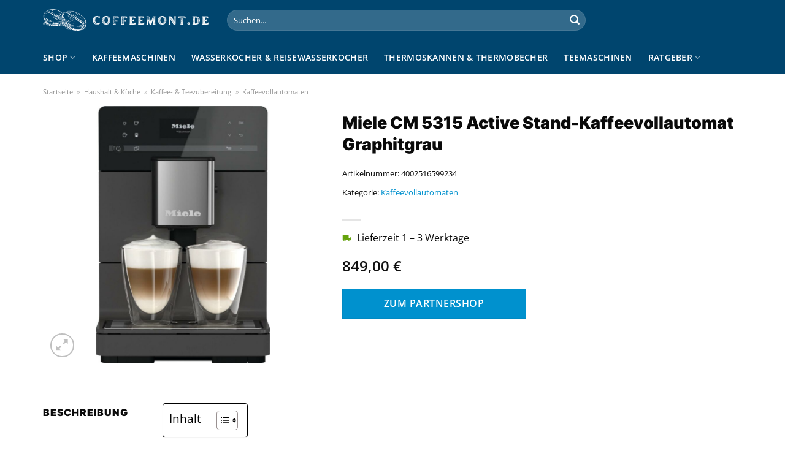

--- FILE ---
content_type: text/html; charset=UTF-8
request_url: https://www.coffeemont.de/miele-cm-5315-active-stand-kaffeevollautomat-graphitgrau/
body_size: 33937
content:
<!DOCTYPE html>
<html lang="de" class="loading-site no-js">
<head><meta charset="UTF-8" /><script>if(navigator.userAgent.match(/MSIE|Internet Explorer/i)||navigator.userAgent.match(/Trident\/7\..*?rv:11/i)){var href=document.location.href;if(!href.match(/[?&]nowprocket/)){if(href.indexOf("?")==-1){if(href.indexOf("#")==-1){document.location.href=href+"?nowprocket=1"}else{document.location.href=href.replace("#","?nowprocket=1#")}}else{if(href.indexOf("#")==-1){document.location.href=href+"&nowprocket=1"}else{document.location.href=href.replace("#","&nowprocket=1#")}}}}</script><script>class RocketLazyLoadScripts{constructor(){this.v="1.2.4",this.triggerEvents=["keydown","mousedown","mousemove","touchmove","touchstart","touchend","wheel"],this.userEventHandler=this._triggerListener.bind(this),this.touchStartHandler=this._onTouchStart.bind(this),this.touchMoveHandler=this._onTouchMove.bind(this),this.touchEndHandler=this._onTouchEnd.bind(this),this.clickHandler=this._onClick.bind(this),this.interceptedClicks=[],window.addEventListener("pageshow",t=>{this.persisted=t.persisted}),window.addEventListener("DOMContentLoaded",()=>{this._preconnect3rdParties()}),this.delayedScripts={normal:[],async:[],defer:[]},this.trash=[],this.allJQueries=[]}_addUserInteractionListener(t){if(document.hidden){t._triggerListener();return}this.triggerEvents.forEach(e=>window.addEventListener(e,t.userEventHandler,{passive:!0})),window.addEventListener("touchstart",t.touchStartHandler,{passive:!0}),window.addEventListener("mousedown",t.touchStartHandler),document.addEventListener("visibilitychange",t.userEventHandler)}_removeUserInteractionListener(){this.triggerEvents.forEach(t=>window.removeEventListener(t,this.userEventHandler,{passive:!0})),document.removeEventListener("visibilitychange",this.userEventHandler)}_onTouchStart(t){"HTML"!==t.target.tagName&&(window.addEventListener("touchend",this.touchEndHandler),window.addEventListener("mouseup",this.touchEndHandler),window.addEventListener("touchmove",this.touchMoveHandler,{passive:!0}),window.addEventListener("mousemove",this.touchMoveHandler),t.target.addEventListener("click",this.clickHandler),this._renameDOMAttribute(t.target,"onclick","rocket-onclick"),this._pendingClickStarted())}_onTouchMove(t){window.removeEventListener("touchend",this.touchEndHandler),window.removeEventListener("mouseup",this.touchEndHandler),window.removeEventListener("touchmove",this.touchMoveHandler,{passive:!0}),window.removeEventListener("mousemove",this.touchMoveHandler),t.target.removeEventListener("click",this.clickHandler),this._renameDOMAttribute(t.target,"rocket-onclick","onclick"),this._pendingClickFinished()}_onTouchEnd(){window.removeEventListener("touchend",this.touchEndHandler),window.removeEventListener("mouseup",this.touchEndHandler),window.removeEventListener("touchmove",this.touchMoveHandler,{passive:!0}),window.removeEventListener("mousemove",this.touchMoveHandler)}_onClick(t){t.target.removeEventListener("click",this.clickHandler),this._renameDOMAttribute(t.target,"rocket-onclick","onclick"),this.interceptedClicks.push(t),t.preventDefault(),t.stopPropagation(),t.stopImmediatePropagation(),this._pendingClickFinished()}_replayClicks(){window.removeEventListener("touchstart",this.touchStartHandler,{passive:!0}),window.removeEventListener("mousedown",this.touchStartHandler),this.interceptedClicks.forEach(t=>{t.target.dispatchEvent(new MouseEvent("click",{view:t.view,bubbles:!0,cancelable:!0}))})}_waitForPendingClicks(){return new Promise(t=>{this._isClickPending?this._pendingClickFinished=t:t()})}_pendingClickStarted(){this._isClickPending=!0}_pendingClickFinished(){this._isClickPending=!1}_renameDOMAttribute(t,e,r){t.hasAttribute&&t.hasAttribute(e)&&(event.target.setAttribute(r,event.target.getAttribute(e)),event.target.removeAttribute(e))}_triggerListener(){this._removeUserInteractionListener(this),"loading"===document.readyState?document.addEventListener("DOMContentLoaded",this._loadEverythingNow.bind(this)):this._loadEverythingNow()}_preconnect3rdParties(){let t=[];document.querySelectorAll("script[type=rocketlazyloadscript][data-rocket-src]").forEach(e=>{let r=e.getAttribute("data-rocket-src");if(r&&0!==r.indexOf("data:")){0===r.indexOf("//")&&(r=location.protocol+r);try{let i=new URL(r).origin;i!==location.origin&&t.push({src:i,crossOrigin:e.crossOrigin||"module"===e.getAttribute("data-rocket-type")})}catch(n){}}}),t=[...new Map(t.map(t=>[JSON.stringify(t),t])).values()],this._batchInjectResourceHints(t,"preconnect")}async _loadEverythingNow(){this.lastBreath=Date.now(),this._delayEventListeners(),this._delayJQueryReady(this),this._handleDocumentWrite(),this._registerAllDelayedScripts(),this._preloadAllScripts(),await this._loadScriptsFromList(this.delayedScripts.normal),await this._loadScriptsFromList(this.delayedScripts.defer),await this._loadScriptsFromList(this.delayedScripts.async);try{await this._triggerDOMContentLoaded(),await this._pendingWebpackRequests(this),await this._triggerWindowLoad()}catch(t){console.error(t)}window.dispatchEvent(new Event("rocket-allScriptsLoaded")),this._waitForPendingClicks().then(()=>{this._replayClicks()}),this._emptyTrash()}_registerAllDelayedScripts(){document.querySelectorAll("script[type=rocketlazyloadscript]").forEach(t=>{t.hasAttribute("data-rocket-src")?t.hasAttribute("async")&&!1!==t.async?this.delayedScripts.async.push(t):t.hasAttribute("defer")&&!1!==t.defer||"module"===t.getAttribute("data-rocket-type")?this.delayedScripts.defer.push(t):this.delayedScripts.normal.push(t):this.delayedScripts.normal.push(t)})}async _transformScript(t){if(await this._littleBreath(),!0===t.noModule&&"noModule"in HTMLScriptElement.prototype){t.setAttribute("data-rocket-status","skipped");return}return new Promise(navigator.userAgent.indexOf("Firefox/")>0||""===navigator.vendor?e=>{let r=document.createElement("script");[...t.attributes].forEach(t=>{let e=t.nodeName;"type"!==e&&("data-rocket-type"===e&&(e="type"),"data-rocket-src"===e&&(e="src"),r.setAttribute(e,t.nodeValue))}),t.text&&(r.text=t.text),r.hasAttribute("src")?(r.addEventListener("load",e),r.addEventListener("error",e)):(r.text=t.text,e());try{t.parentNode.replaceChild(r,t)}catch(i){e()}}:e=>{function r(){t.setAttribute("data-rocket-status","failed"),e()}try{let i=t.getAttribute("data-rocket-type"),n=t.getAttribute("data-rocket-src");i?(t.type=i,t.removeAttribute("data-rocket-type")):t.removeAttribute("type"),t.addEventListener("load",function r(){t.setAttribute("data-rocket-status","executed"),e()}),t.addEventListener("error",r),n?(t.removeAttribute("data-rocket-src"),t.src=n):t.src="data:text/javascript;base64,"+window.btoa(unescape(encodeURIComponent(t.text)))}catch(s){r()}})}async _loadScriptsFromList(t){let e=t.shift();return e&&e.isConnected?(await this._transformScript(e),this._loadScriptsFromList(t)):Promise.resolve()}_preloadAllScripts(){this._batchInjectResourceHints([...this.delayedScripts.normal,...this.delayedScripts.defer,...this.delayedScripts.async],"preload")}_batchInjectResourceHints(t,e){var r=document.createDocumentFragment();t.forEach(t=>{let i=t.getAttribute&&t.getAttribute("data-rocket-src")||t.src;if(i){let n=document.createElement("link");n.href=i,n.rel=e,"preconnect"!==e&&(n.as="script"),t.getAttribute&&"module"===t.getAttribute("data-rocket-type")&&(n.crossOrigin=!0),t.crossOrigin&&(n.crossOrigin=t.crossOrigin),t.integrity&&(n.integrity=t.integrity),r.appendChild(n),this.trash.push(n)}}),document.head.appendChild(r)}_delayEventListeners(){let t={};function e(e,r){!function e(r){!t[r]&&(t[r]={originalFunctions:{add:r.addEventListener,remove:r.removeEventListener},eventsToRewrite:[]},r.addEventListener=function(){arguments[0]=i(arguments[0]),t[r].originalFunctions.add.apply(r,arguments)},r.removeEventListener=function(){arguments[0]=i(arguments[0]),t[r].originalFunctions.remove.apply(r,arguments)});function i(e){return t[r].eventsToRewrite.indexOf(e)>=0?"rocket-"+e:e}}(e),t[e].eventsToRewrite.push(r)}function r(t,e){let r=t[e];Object.defineProperty(t,e,{get:()=>r||function(){},set(i){t["rocket"+e]=r=i}})}e(document,"DOMContentLoaded"),e(window,"DOMContentLoaded"),e(window,"load"),e(window,"pageshow"),e(document,"readystatechange"),r(document,"onreadystatechange"),r(window,"onload"),r(window,"onpageshow")}_delayJQueryReady(t){let e;function r(t){return t.split(" ").map(t=>"load"===t||0===t.indexOf("load.")?"rocket-jquery-load":t).join(" ")}function i(i){if(i&&i.fn&&!t.allJQueries.includes(i)){i.fn.ready=i.fn.init.prototype.ready=function(e){return t.domReadyFired?e.bind(document)(i):document.addEventListener("rocket-DOMContentLoaded",()=>e.bind(document)(i)),i([])};let n=i.fn.on;i.fn.on=i.fn.init.prototype.on=function(){return this[0]===window&&("string"==typeof arguments[0]||arguments[0]instanceof String?arguments[0]=r(arguments[0]):"object"==typeof arguments[0]&&Object.keys(arguments[0]).forEach(t=>{let e=arguments[0][t];delete arguments[0][t],arguments[0][r(t)]=e})),n.apply(this,arguments),this},t.allJQueries.push(i)}e=i}i(window.jQuery),Object.defineProperty(window,"jQuery",{get:()=>e,set(t){i(t)}})}async _pendingWebpackRequests(t){let e=document.querySelector("script[data-webpack]");async function r(){return new Promise(t=>{e.addEventListener("load",t),e.addEventListener("error",t)})}e&&(await r(),await t._requestAnimFrame(),await t._pendingWebpackRequests(t))}async _triggerDOMContentLoaded(){this.domReadyFired=!0,await this._littleBreath(),document.dispatchEvent(new Event("rocket-DOMContentLoaded")),await this._littleBreath(),window.dispatchEvent(new Event("rocket-DOMContentLoaded")),await this._littleBreath(),document.dispatchEvent(new Event("rocket-readystatechange")),await this._littleBreath(),document.rocketonreadystatechange&&document.rocketonreadystatechange()}async _triggerWindowLoad(){await this._littleBreath(),window.dispatchEvent(new Event("rocket-load")),await this._littleBreath(),window.rocketonload&&window.rocketonload(),await this._littleBreath(),this.allJQueries.forEach(t=>t(window).trigger("rocket-jquery-load")),await this._littleBreath();let t=new Event("rocket-pageshow");t.persisted=this.persisted,window.dispatchEvent(t),await this._littleBreath(),window.rocketonpageshow&&window.rocketonpageshow({persisted:this.persisted})}_handleDocumentWrite(){let t=new Map;document.write=document.writeln=function(e){let r=document.currentScript;r||console.error("WPRocket unable to document.write this: "+e);let i=document.createRange(),n=r.parentElement,s=t.get(r);void 0===s&&(s=r.nextSibling,t.set(r,s));let a=document.createDocumentFragment();i.setStart(a,0),a.appendChild(i.createContextualFragment(e)),n.insertBefore(a,s)}}async _littleBreath(){Date.now()-this.lastBreath>45&&(await this._requestAnimFrame(),this.lastBreath=Date.now())}async _requestAnimFrame(){return document.hidden?new Promise(t=>setTimeout(t)):new Promise(t=>requestAnimationFrame(t))}_emptyTrash(){this.trash.forEach(t=>t.remove())}static run(){let t=new RocketLazyLoadScripts;t._addUserInteractionListener(t)}}RocketLazyLoadScripts.run();</script>
	
	<link rel="profile" href="http://gmpg.org/xfn/11" />
	<link rel="pingback" href="https://www.coffeemont.de/xmlrpc.php" />

	<script type="rocketlazyloadscript">(function(html){html.className = html.className.replace(/\bno-js\b/,'js')})(document.documentElement);</script>
<meta name='robots' content='index, follow, max-image-preview:large, max-snippet:-1, max-video-preview:-1' />
<link rel="preload" href="https://www.coffeemont.de/wp-content/plugins/rate-my-post/public/css/fonts/ratemypost.ttf" type="font/ttf" as="font" crossorigin="anonymous"><meta name="viewport" content="width=device-width, initial-scale=1" />
	<!-- This site is optimized with the Yoast SEO plugin v26.8 - https://yoast.com/product/yoast-seo-wordpress/ -->
	<title>Miele CM 5315 Active Stand-Kaffeevollautomat Graphitgrau hier online kaufen</title>
	<meta name="description" content="Hier bei COFFEEMONT.de zum top Preis Miele CM 5315 Active Stand-Kaffeevollautomat Graphitgrau online kaufen ✓ täglicher Versand durch unsere Partner ✓" />
	<link rel="canonical" href="https://www.coffeemont.de/miele-cm-5315-active-stand-kaffeevollautomat-graphitgrau/" />
	<meta property="og:locale" content="de_DE" />
	<meta property="og:type" content="article" />
	<meta property="og:title" content="Miele CM 5315 Active Stand-Kaffeevollautomat Graphitgrau hier online kaufen" />
	<meta property="og:description" content="Hier bei COFFEEMONT.de zum top Preis Miele CM 5315 Active Stand-Kaffeevollautomat Graphitgrau online kaufen ✓ täglicher Versand durch unsere Partner ✓" />
	<meta property="og:url" content="https://www.coffeemont.de/miele-cm-5315-active-stand-kaffeevollautomat-graphitgrau/" />
	<meta property="og:site_name" content="Coffeemont.de" />
	<meta property="article:modified_time" content="2025-08-24T09:36:47+00:00" />
	<meta property="og:image" content="https://www.coffeemont.de/wp-content/uploads/2023/06/Abbildung_1659638-1.jpeg" />
	<meta property="og:image:width" content="813" />
	<meta property="og:image:height" content="1199" />
	<meta property="og:image:type" content="image/jpeg" />
	<meta name="twitter:card" content="summary_large_image" />
	<script type="application/ld+json" class="yoast-schema-graph">{"@context":"https://schema.org","@graph":[{"@type":"WebPage","@id":"https://www.coffeemont.de/miele-cm-5315-active-stand-kaffeevollautomat-graphitgrau/","url":"https://www.coffeemont.de/miele-cm-5315-active-stand-kaffeevollautomat-graphitgrau/","name":"Miele CM 5315 Active Stand-Kaffeevollautomat Graphitgrau hier online kaufen","isPartOf":{"@id":"https://www.coffeemont.de/#website"},"primaryImageOfPage":{"@id":"https://www.coffeemont.de/miele-cm-5315-active-stand-kaffeevollautomat-graphitgrau/#primaryimage"},"image":{"@id":"https://www.coffeemont.de/miele-cm-5315-active-stand-kaffeevollautomat-graphitgrau/#primaryimage"},"thumbnailUrl":"https://www.coffeemont.de/wp-content/uploads/2023/06/Abbildung_1659638-1.jpeg","datePublished":"2023-06-21T08:35:13+00:00","dateModified":"2025-08-24T09:36:47+00:00","description":"Hier bei COFFEEMONT.de zum top Preis Miele CM 5315 Active Stand-Kaffeevollautomat Graphitgrau online kaufen ✓ täglicher Versand durch unsere Partner ✓","breadcrumb":{"@id":"https://www.coffeemont.de/miele-cm-5315-active-stand-kaffeevollautomat-graphitgrau/#breadcrumb"},"inLanguage":"de","potentialAction":[{"@type":"ReadAction","target":["https://www.coffeemont.de/miele-cm-5315-active-stand-kaffeevollautomat-graphitgrau/"]}]},{"@type":"ImageObject","inLanguage":"de","@id":"https://www.coffeemont.de/miele-cm-5315-active-stand-kaffeevollautomat-graphitgrau/#primaryimage","url":"https://www.coffeemont.de/wp-content/uploads/2023/06/Abbildung_1659638-1.jpeg","contentUrl":"https://www.coffeemont.de/wp-content/uploads/2023/06/Abbildung_1659638-1.jpeg","width":813,"height":1199,"caption":"CM 5315 Active Stand-Kaffeevollautomat Graphitgrau"},{"@type":"BreadcrumbList","@id":"https://www.coffeemont.de/miele-cm-5315-active-stand-kaffeevollautomat-graphitgrau/#breadcrumb","itemListElement":[{"@type":"ListItem","position":1,"name":"Startseite","item":"https://www.coffeemont.de/"},{"@type":"ListItem","position":2,"name":"Shop","item":"https://www.coffeemont.de/shop/"},{"@type":"ListItem","position":3,"name":"Miele CM 5315 Active Stand-Kaffeevollautomat Graphitgrau"}]},{"@type":"WebSite","@id":"https://www.coffeemont.de/#website","url":"https://www.coffeemont.de/","name":"Coffeemont.de","description":"","publisher":{"@id":"https://www.coffeemont.de/#organization"},"potentialAction":[{"@type":"SearchAction","target":{"@type":"EntryPoint","urlTemplate":"https://www.coffeemont.de/?s={search_term_string}"},"query-input":{"@type":"PropertyValueSpecification","valueRequired":true,"valueName":"search_term_string"}}],"inLanguage":"de"},{"@type":"Organization","@id":"https://www.coffeemont.de/#organization","name":"Coffeemont.de","url":"https://www.coffeemont.de/","logo":{"@type":"ImageObject","inLanguage":"de","@id":"https://www.coffeemont.de/#/schema/logo/image/","url":"https://www.coffeemont.de/wp-content/uploads/2023/01/coffeemont-favicon.png","contentUrl":"https://www.coffeemont.de/wp-content/uploads/2023/01/coffeemont-favicon.png","width":78,"height":78,"caption":"Coffeemont.de"},"image":{"@id":"https://www.coffeemont.de/#/schema/logo/image/"}}]}</script>
	<!-- / Yoast SEO plugin. -->



<link rel='prefetch' href='https://www.coffeemont.de/wp-content/themes/flatsome/assets/js/flatsome.js?ver=a0a7aee297766598a20e' />
<link rel='prefetch' href='https://www.coffeemont.de/wp-content/themes/flatsome/assets/js/chunk.slider.js?ver=3.18.6' />
<link rel='prefetch' href='https://www.coffeemont.de/wp-content/themes/flatsome/assets/js/chunk.popups.js?ver=3.18.6' />
<link rel='prefetch' href='https://www.coffeemont.de/wp-content/themes/flatsome/assets/js/chunk.tooltips.js?ver=3.18.6' />
<link rel='prefetch' href='https://www.coffeemont.de/wp-content/themes/flatsome/assets/js/woocommerce.js?ver=49415fe6a9266f32f1f2' />
<style id='wp-img-auto-sizes-contain-inline-css' type='text/css'>
img:is([sizes=auto i],[sizes^="auto," i]){contain-intrinsic-size:3000px 1500px}
/*# sourceURL=wp-img-auto-sizes-contain-inline-css */
</style>
<link data-minify="1" rel='stylesheet' id='maintenanceLayer-css' href='https://www.coffeemont.de/wp-content/cache/min/1/wp-content/plugins/dailylead_maintenance/css/layer.css?ver=1765608344' type='text/css' media='all' />
<link data-minify="1" rel='stylesheet' id='rate-my-post-css' href='https://www.coffeemont.de/wp-content/cache/min/1/wp-content/plugins/rate-my-post/public/css/rate-my-post.css?ver=1765608344' type='text/css' media='all' />
<style id='rate-my-post-inline-css' type='text/css'>
.rmp-widgets-container p {  font-size: 12px;}.rmp-rating-widget .rmp-icon--ratings {  font-size: 12px;}
/*# sourceURL=rate-my-post-inline-css */
</style>
<link rel='stylesheet' id='photoswipe-css' href='https://www.coffeemont.de/wp-content/plugins/woocommerce/assets/css/photoswipe/photoswipe.min.css?ver=9.4.1' type='text/css' media='all' />
<link rel='stylesheet' id='photoswipe-default-skin-css' href='https://www.coffeemont.de/wp-content/plugins/woocommerce/assets/css/photoswipe/default-skin/default-skin.min.css?ver=9.4.1' type='text/css' media='all' />
<style id='woocommerce-inline-inline-css' type='text/css'>
.woocommerce form .form-row .required { visibility: visible; }
/*# sourceURL=woocommerce-inline-inline-css */
</style>
<link rel='stylesheet' id='ez-toc-css' href='https://www.coffeemont.de/wp-content/plugins/easy-table-of-contents/assets/css/screen.min.css?ver=2.0.80' type='text/css' media='all' />
<style id='ez-toc-inline-css' type='text/css'>
div#ez-toc-container .ez-toc-title {font-size: 120%;}div#ez-toc-container .ez-toc-title {font-weight: 500;}div#ez-toc-container ul li , div#ez-toc-container ul li a {font-size: 95%;}div#ez-toc-container ul li , div#ez-toc-container ul li a {font-weight: 500;}div#ez-toc-container nav ul ul li {font-size: 90%;}div#ez-toc-container {background: #fff;border: 1px solid #000000;}div#ez-toc-container p.ez-toc-title , #ez-toc-container .ez_toc_custom_title_icon , #ez-toc-container .ez_toc_custom_toc_icon {color: #000000;}div#ez-toc-container ul.ez-toc-list a {color: #000000;}div#ez-toc-container ul.ez-toc-list a:hover {color: #000000;}div#ez-toc-container ul.ez-toc-list a:visited {color: #000000;}.ez-toc-counter nav ul li a::before {color: ;}.ez-toc-box-title {font-weight: bold; margin-bottom: 10px; text-align: center; text-transform: uppercase; letter-spacing: 1px; color: #666; padding-bottom: 5px;position:absolute;top:-4%;left:5%;background-color: inherit;transition: top 0.3s ease;}.ez-toc-box-title.toc-closed {top:-25%;}
.ez-toc-container-direction {direction: ltr;}.ez-toc-counter ul{counter-reset: item ;}.ez-toc-counter nav ul li a::before {content: counters(item, '.', decimal) '. ';display: inline-block;counter-increment: item;flex-grow: 0;flex-shrink: 0;margin-right: .2em; float: left; }.ez-toc-widget-direction {direction: ltr;}.ez-toc-widget-container ul{counter-reset: item ;}.ez-toc-widget-container nav ul li a::before {content: counters(item, '.', decimal) '. ';display: inline-block;counter-increment: item;flex-grow: 0;flex-shrink: 0;margin-right: .2em; float: left; }
/*# sourceURL=ez-toc-inline-css */
</style>
<link data-minify="1" rel='stylesheet' id='flatsome-main-css' href='https://www.coffeemont.de/wp-content/cache/min/1/wp-content/themes/flatsome/assets/css/flatsome.css?ver=1765608344' type='text/css' media='all' />
<style id='flatsome-main-inline-css' type='text/css'>
@font-face {
				font-family: "fl-icons";
				font-display: block;
				src: url(https://www.coffeemont.de/wp-content/themes/flatsome/assets/css/icons/fl-icons.eot?v=3.18.6);
				src:
					url(https://www.coffeemont.de/wp-content/themes/flatsome/assets/css/icons/fl-icons.eot#iefix?v=3.18.6) format("embedded-opentype"),
					url(https://www.coffeemont.de/wp-content/themes/flatsome/assets/css/icons/fl-icons.woff2?v=3.18.6) format("woff2"),
					url(https://www.coffeemont.de/wp-content/themes/flatsome/assets/css/icons/fl-icons.ttf?v=3.18.6) format("truetype"),
					url(https://www.coffeemont.de/wp-content/themes/flatsome/assets/css/icons/fl-icons.woff?v=3.18.6) format("woff"),
					url(https://www.coffeemont.de/wp-content/themes/flatsome/assets/css/icons/fl-icons.svg?v=3.18.6#fl-icons) format("svg");
			}
/*# sourceURL=flatsome-main-inline-css */
</style>
<link data-minify="1" rel='stylesheet' id='flatsome-shop-css' href='https://www.coffeemont.de/wp-content/cache/min/1/wp-content/themes/flatsome/assets/css/flatsome-shop.css?ver=1765608344' type='text/css' media='all' />
<script data-minify="1" type="text/javascript" src="https://www.coffeemont.de/wp-content/cache/min/1/wp-content/plugins/dailylead_maintenance/js/layerShow.js?ver=1765608344" id="maintenanceLayerShow-js" defer></script>
<script data-minify="1" type="text/javascript" src="https://www.coffeemont.de/wp-content/cache/min/1/wp-content/plugins/dailylead_maintenance/js/layer.js?ver=1765608344" id="maintenanceLayer-js" defer></script>
<script type="rocketlazyloadscript" data-rocket-type="text/javascript" data-rocket-src="https://www.coffeemont.de/wp-includes/js/jquery/jquery.min.js?ver=3.7.1" id="jquery-core-js" defer></script>
<script type="rocketlazyloadscript" data-rocket-type="text/javascript" data-rocket-src="https://www.coffeemont.de/wp-content/plugins/woocommerce/assets/js/jquery-blockui/jquery.blockUI.min.js?ver=2.7.0-wc.9.4.1" id="jquery-blockui-js" data-wp-strategy="defer" defer></script>
<script type="text/javascript" id="wc-add-to-cart-js-extra">
/* <![CDATA[ */
var wc_add_to_cart_params = {"ajax_url":"/wp-admin/admin-ajax.php","wc_ajax_url":"/?wc-ajax=%%endpoint%%","i18n_view_cart":"Warenkorb anzeigen","cart_url":"https://www.coffeemont.de","is_cart":"","cart_redirect_after_add":"no"};
//# sourceURL=wc-add-to-cart-js-extra
/* ]]> */
</script>
<script type="rocketlazyloadscript" data-rocket-type="text/javascript" data-rocket-src="https://www.coffeemont.de/wp-content/plugins/woocommerce/assets/js/frontend/add-to-cart.min.js?ver=9.4.1" id="wc-add-to-cart-js" defer="defer" data-wp-strategy="defer"></script>
<script type="rocketlazyloadscript" data-rocket-type="text/javascript" data-rocket-src="https://www.coffeemont.de/wp-content/plugins/woocommerce/assets/js/photoswipe/photoswipe.min.js?ver=4.1.1-wc.9.4.1" id="photoswipe-js" defer="defer" data-wp-strategy="defer"></script>
<script type="rocketlazyloadscript" data-rocket-type="text/javascript" data-rocket-src="https://www.coffeemont.de/wp-content/plugins/woocommerce/assets/js/photoswipe/photoswipe-ui-default.min.js?ver=4.1.1-wc.9.4.1" id="photoswipe-ui-default-js" defer="defer" data-wp-strategy="defer"></script>
<script type="text/javascript" id="wc-single-product-js-extra">
/* <![CDATA[ */
var wc_single_product_params = {"i18n_required_rating_text":"Bitte w\u00e4hle eine Bewertung","review_rating_required":"yes","flexslider":{"rtl":false,"animation":"slide","smoothHeight":true,"directionNav":false,"controlNav":"thumbnails","slideshow":false,"animationSpeed":500,"animationLoop":false,"allowOneSlide":false},"zoom_enabled":"","zoom_options":[],"photoswipe_enabled":"1","photoswipe_options":{"shareEl":false,"closeOnScroll":false,"history":false,"hideAnimationDuration":0,"showAnimationDuration":0},"flexslider_enabled":""};
//# sourceURL=wc-single-product-js-extra
/* ]]> */
</script>
<script type="rocketlazyloadscript" data-rocket-type="text/javascript" data-rocket-src="https://www.coffeemont.de/wp-content/plugins/woocommerce/assets/js/frontend/single-product.min.js?ver=9.4.1" id="wc-single-product-js" defer="defer" data-wp-strategy="defer"></script>
<script type="rocketlazyloadscript" data-rocket-type="text/javascript" data-rocket-src="https://www.coffeemont.de/wp-content/plugins/woocommerce/assets/js/js-cookie/js.cookie.min.js?ver=2.1.4-wc.9.4.1" id="js-cookie-js" data-wp-strategy="defer" defer></script>
<style type="text/css">.aawp .aawp-tb__row--highlight{background-color:#ecf5f0;}.aawp .aawp-tb__row--highlight{color:#444444;}.aawp .aawp-tb__row--highlight a{color:#444444;}</style><style type="text/css">.aawp-button{background: #4f9a03!important}</style><style>.woocommerce-product-gallery{ opacity: 1 !important; }</style><script type="rocketlazyloadscript">
  var _paq = window._paq = window._paq || [];
  /* tracker methods like "setCustomDimension" should be called before "trackPageView" */
  _paq.push(['trackPageView']);
  _paq.push(['enableLinkTracking']);
  (function() {
    var u="//stats.dailylead.de/";
    _paq.push(['setTrackerUrl', u+'matomo.php']);
    _paq.push(['setSiteId', '62']);
    var d=document, g=d.createElement('script'), s=d.getElementsByTagName('script')[0];
    g.async=true; g.src=u+'matomo.js'; s.parentNode.insertBefore(g,s);
  })();
</script>	<noscript><style>.woocommerce-product-gallery{ opacity: 1 !important; }</style></noscript>
	<style class='wp-fonts-local' type='text/css'>
@font-face{font-family:Inter;font-style:normal;font-weight:300 900;font-display:fallback;src:url('https://www.coffeemont.de/wp-content/plugins/woocommerce/assets/fonts/Inter-VariableFont_slnt,wght.woff2') format('woff2');font-stretch:normal;}
@font-face{font-family:Cardo;font-style:normal;font-weight:400;font-display:fallback;src:url('https://www.coffeemont.de/wp-content/plugins/woocommerce/assets/fonts/cardo_normal_400.woff2') format('woff2');}
</style>
<link rel="icon" href="https://www.coffeemont.de/wp-content/uploads/2023/01/cropped-coffeemont-favicon-32x32.png" sizes="32x32" />
<link rel="icon" href="https://www.coffeemont.de/wp-content/uploads/2023/01/cropped-coffeemont-favicon-192x192.png" sizes="192x192" />
<link rel="apple-touch-icon" href="https://www.coffeemont.de/wp-content/uploads/2023/01/cropped-coffeemont-favicon-180x180.png" />
<meta name="msapplication-TileImage" content="https://www.coffeemont.de/wp-content/uploads/2023/01/cropped-coffeemont-favicon-270x270.png" />
<style id="custom-css" type="text/css">:root {--primary-color: #00456e;--fs-color-primary: #00456e;--fs-color-secondary: #0091ce;--fs-color-success: #7a9c59;--fs-color-alert: #b20000;--fs-experimental-link-color: #0091ce;--fs-experimental-link-color-hover: #000000;}.tooltipster-base {--tooltip-color: #fff;--tooltip-bg-color: #000;}.off-canvas-right .mfp-content, .off-canvas-left .mfp-content {--drawer-width: 300px;}.off-canvas .mfp-content.off-canvas-cart {--drawer-width: 360px;}.container-width, .full-width .ubermenu-nav, .container, .row{max-width: 1170px}.row.row-collapse{max-width: 1140px}.row.row-small{max-width: 1162.5px}.row.row-large{max-width: 1200px}.header-main{height: 66px}#logo img{max-height: 66px}#logo{width:270px;}.header-bottom{min-height: 55px}.header-top{min-height: 20px}.transparent .header-main{height: 30px}.transparent #logo img{max-height: 30px}.has-transparent + .page-title:first-of-type,.has-transparent + #main > .page-title,.has-transparent + #main > div > .page-title,.has-transparent + #main .page-header-wrapper:first-of-type .page-title{padding-top: 80px;}.header.show-on-scroll,.stuck .header-main{height:70px!important}.stuck #logo img{max-height: 70px!important}.search-form{ width: 70%;}.header-bg-color {background-color: #00456e}.header-bottom {background-color: #00456e}.header-main .nav > li > a{line-height: 16px }.stuck .header-main .nav > li > a{line-height: 50px }.header-bottom-nav > li > a{line-height: 32px }@media (max-width: 549px) {.header-main{height: 70px}#logo img{max-height: 70px}}body{color: #0a0a0a}h1,h2,h3,h4,h5,h6,.heading-font{color: #0a0a0a;}body{font-size: 100%;}body{font-family: "Open Sans", sans-serif;}.nav > li > a {font-family: "Open Sans", sans-serif;}.mobile-sidebar-levels-2 .nav > li > ul > li > a {font-family: "Open Sans", sans-serif;}.nav > li > a,.mobile-sidebar-levels-2 .nav > li > ul > li > a {font-weight: 600;font-style: normal;}h1,h2,h3,h4,h5,h6,.heading-font, .off-canvas-center .nav-sidebar.nav-vertical > li > a{font-family: Inter, sans-serif;}h1,h2,h3,h4,h5,h6,.heading-font,.banner h1,.banner h2 {font-weight: 900;font-style: normal;}.alt-font{font-family: "Dancing Script", sans-serif;}.alt-font {font-weight: 400!important;font-style: normal!important;}.header:not(.transparent) .header-nav-main.nav > li > a {color: #ffffff;}.header:not(.transparent) .header-bottom-nav.nav > li > a{color: #ffffff;}.widget:where(:not(.widget_shopping_cart)) a{color: #000000;}.widget:where(:not(.widget_shopping_cart)) a:hover{color: #0091ce;}.widget .tagcloud a:hover{border-color: #0091ce; background-color: #0091ce;}.has-equal-box-heights .box-image {padding-top: 100%;}@media screen and (min-width: 550px){.products .box-vertical .box-image{min-width: 300px!important;width: 300px!important;}}.header-main .social-icons,.header-main .cart-icon strong,.header-main .menu-title,.header-main .header-button > .button.is-outline,.header-main .nav > li > a > i:not(.icon-angle-down){color: #ffffff!important;}.header-main .header-button > .button.is-outline,.header-main .cart-icon strong:after,.header-main .cart-icon strong{border-color: #ffffff!important;}.header-main .header-button > .button:not(.is-outline){background-color: #ffffff!important;}.header-main .current-dropdown .cart-icon strong,.header-main .header-button > .button:hover,.header-main .header-button > .button:hover i,.header-main .header-button > .button:hover span{color:#FFF!important;}.header-main .menu-title:hover,.header-main .social-icons a:hover,.header-main .header-button > .button.is-outline:hover,.header-main .nav > li > a:hover > i:not(.icon-angle-down){color: #ffffff!important;}.header-main .current-dropdown .cart-icon strong,.header-main .header-button > .button:hover{background-color: #ffffff!important;}.header-main .current-dropdown .cart-icon strong:after,.header-main .current-dropdown .cart-icon strong,.header-main .header-button > .button:hover{border-color: #ffffff!important;}.footer-1{background-color: #EFEFEF}.footer-2{background-color: #FFFFFF}.absolute-footer, html{background-color: #FFFFFF}.page-title-small + main .product-container > .row{padding-top:0;}.nav-vertical-fly-out > li + li {border-top-width: 1px; border-top-style: solid;}/* Custom CSS */.widget.flatsome_recent_posts .recent-blog-posts-li .post_comments {display: none;}.aawp .aawp-product--horizontal .aawp-product__content {margin-bottom: 15px;}.aawp .aawp-button, .aawp-button {padding: 15px 20px 15px 20px !important;font-size: 17px !important;font-weight: 700 !important;border: 0px solid transparent !important;}.aawp .aawp-button.aawp-button--blue, .aawp-button.aawp-button--blue,.aawp .aawp-button.aawp-button--blue:focus, .aawp .aawp-button.aawp-button--blue:hover, .aawp-button.aawp-button--blue:focus, .aawp-button.aawp-button--blue:hover {border: 0px solid #3498db!important;}.aawp .aawp-product--horizontal .aawp-product__title {text-decoration: underline;}.header-vertical-menu__fly-out .current-dropdown.menu-item .nav-dropdown {display: block;}.header-vertical-menu__opener {font-size: initial;}.off-canvas-right .mfp-content, .off-canvas-left .mfp-content {max-width: 320px;width:100%}.off-canvas-left.mfp-ready .mfp-close {color: black;}.product-summary .woocommerce-Price-currencySymbol {font-size: inherit;vertical-align: inherit;margin-top: inherit;}.product-section-title-related {text-align: center;padding-top: 45px;}.yith-wcwl-add-to-wishlist {margin-top: 10px;margin-bottom: 30px;}.page-title {margin-top: 20px;}@media screen and (min-width: 850px) {.page-title-inner {padding-top: 0;min-height: auto;}}/*** START Sticky Banner ***/.sticky-add-to-cart__product img {display: none;}.sticky-add-to-cart__product .product-title-small {display: none;}.sticky-add-to-cart--active .cart {padding-top: 5px;padding-bottom: 5px;max-width: 250px;flex-grow: 1;font-size: smaller;margin-bottom: 0;}.sticky-add-to-cart.sticky-add-to-cart--active .single_add_to_cart_button{margin: 0;padding-top: 10px;padding-bottom: 10px;border-radius: 99px;width: 100%;line-height: 1.5;}.single_add_to_cart_button,.sticky-add-to-cart:not(.sticky-add-to-cart--active) .single_add_to_cart_button {padding: 5px;max-width: 300px;width:100%;margin:0;}.sticky-add-to-cart--active {-webkit-backdrop-filter: blur(7px);backdrop-filter: blur(7px);display: flex;justify-content: center;padding: 3px 10px;}.sticky-add-to-cart__product .product-title-small {height: 14px;overflow: hidden;}.sticky-add-to-cart--active .woocommerce-variation-price, .sticky-add-to-cart--active .product-page-price {font-size: 24px;}.sticky-add-to-cart--active .price del {font-size: 50%;margin-bottom: 4px;}.sticky-add-to-cart--active .price del::after {width: 50%;}.sticky-add-to-cart__product {margin-right: 5px;}/*** END Sticky Banner ***/.yadore {display: grid;grid-template-columns: repeat(4,minmax(0,1fr));gap:1rem;}.col-4 .yadore {display: grid;grid-template-columns: repeat(4,minmax(0,1fr));gap:1rem;}.yadore .yadore-item {background: #fff;border-radius: 15px;}.yadore .yadore-item li.delivery_time,.yadore .yadore-item li.stock_status,.yadore .yadore-item li.stock_status.nicht {list-style-type: none;padding: 0px 0 0px 24px;margin: 0px!important;}.yadore .yadore-item img:not(.logo) {min-height: 170px;max-height: 170px;}.yadore .yadore-item img.logo {max-width: 70px;max-height: 30px;}.ayo-logo-name {margin-top: 12px;display: block;white-space: nowrap;font-size: xx-small;}.product-info {display: flex;flex-direction: column;padding-bottom: 0;}.product-info.product-title {order: 1;}.product-info .is-divider {order: 2;}.product-info .product-short-description {order: 3;}.product-info .product-short-description li {list-style-type: none;padding: 0px 0 0px 24px;margin: 0px 0px 3px 0px!important;}li.delivery_time,.product-info .product-short-description li.delivery_time {background: url([data-uri]) no-repeat left center;}li.delivery_time,.product-info .product-short-description li.delivery_time {background: url([data-uri]) no-repeat left center;}li.stock_status,.product-info .product-short-description li.stock_status {background: url([data-uri]) no-repeat left center;}li.stock_status.nicht,.product-info .product-short-description li.stock_status.nicht {background: url([data-uri]) no-repeat left center;}.product-info .price-wrapper {order: 4;}.product-info .price-wrapper .price {margin: 0;}.product-info .cart,.product-info .sticky-add-to-cart-wrapper {order:5;margin: 25px 0;}.product-info .yith-wcwl-add-to-wishlist {order: 6;margin: 0;}.overflow-hidden { overflow: hidden;}.overflow-hidden.banner h3 {line-height: 0;}.nowrap { white-space: nowrap;}.height-40 {height: 40px !important;}.m-0 {margin: 0 !important;}a.stretched-link:after {position: absolute;top: 0;right: 0;bottom: 0;left: 0;pointer-events: auto;content: "";background-color: rgba(0,0,0,0.0);z-index: 1;}.z-index-0 {z-index: 0;}.z-index-10 {z-index: 10;}.price del {text-decoration-line: none;position: relative;}.price del::after {content: '';position: absolute;border-top: 2px solid red;width: 100%;height: 100%;left: 0;transform: rotate(-10deg);top: 50%;}.product-small.box .box-image .image-cover img {object-fit: contain;}.product-small.box .box-image {text-align: center;}.product-small.box .box-text .title-wrapper {max-height: 75px;overflow: hidden;margin-bottom: 15px;}.woocommerce-product-gallery__wrapper .woocommerce-product-gallery__image a img {max-height: 420px;width: auto;margin: 0 auto;display: block;}.has-equal-box-heights .box-image img {-o-object-fit: contain;object-fit: contain;}/* START Mobile Menu */.off-canvas-left .mfp-content, .off-canvas-right .mfp-content {width: 85%;max-width: 360px;}.off-canvas-left .mfp-content .nav>li>a, .off-canvas-right .mfp-content .nav>li>a,.mobile-sidebar-levels-2 .nav-slide>li>.sub-menu>li:not(.nav-slide-header)>a, .mobile-sidebar-levels-2 .nav-slide>li>ul.children>li:not(.nav-slide-header)>a {font-size: 1.1em;color: #000;}.mobile-sidebar-levels-2 .nav-slide>li>.sub-menu>li:not(.nav-slide-header)>a, .mobile-sidebar-levels-2 .nav-slide>li>ul.children>li:not(.nav-slide-header)>a {text-transform: none;}/* END Mobile Menu *//*** START MENU frühes umschalten auf MobileCSS ***/@media (min-width: 850px) and (max-width: 1150px) {header [data-show=show-for-medium], header .show-for-medium {display: block !important;}}@media (max-width: 1150px) {header [data-show=hide-for-medium], header .hide-for-medium {display: none !important;}.medium-logo-center .logo {-webkit-box-ordinal-group: 2;-ms-flex-order: 2;order: 2;}header .show-for-medium.flex-right {-webkit-box-ordinal-group: 3;-ms-flex-order: 3;order: 3;}.medium-logo-center .logo img {margin: 0 auto;}}/*** END MENUfrühes umschalten auf MobileCSS ***/.product-title a {color: #000000;}.product-title a:hover {color: var(--fs-experimental-link-color);}/* Custom CSS Tablet */@media (max-width: 849px){.nav li a,.nav-vertical>li>ul li a,.nav-slide-header .toggle,.mobile-sidebar-levels-2 .nav-slide>li>ul.children>li>a, .mobile-sidebar-levels-2 .nav-slide>li>.sub-menu>li>a {color: #000 !important;opacity: 1;}/*** START Sticky Banner ***/.sticky-add-to-cart--active {justify-content: space-between;font-size: .9em;}/*** END Sticky Banner ***/.post-title.is-large {font-size: 1.75em;}}/* Custom CSS Mobile */@media (max-width: 549px){.aawp .aawp-button, .aawp-button {font-size: 16px;padding: 12px;width: 100%;}/*** START Sticky Banner ***/.sticky-add-to-cart:not(.sticky-add-to-cart--active) {width: 100% !important;max-width: 100%;}.sticky-add-to-cart:not(.sticky-add-to-cart--active) .single_add_to_cart_button {padding: 5px 25px;max-width: 100%;}/*** END Sticky Banner ***/.single_add_to_cart_button {padding: 5px 25px;max-width: 100%;width: 100%;}.yadore,.col-4 .yadore {grid-template-columns: repeat(1,minmax(0,1fr));}}.label-new.menu-item > a:after{content:"Neu";}.label-hot.menu-item > a:after{content:"Hot";}.label-sale.menu-item > a:after{content:"Aktion";}.label-popular.menu-item > a:after{content:"Beliebt";}</style><style id="kirki-inline-styles">/* cyrillic-ext */
@font-face {
  font-family: 'Inter';
  font-style: normal;
  font-weight: 900;
  font-display: swap;
  src: url(https://www.coffeemont.de/wp-content/fonts/inter/UcCO3FwrK3iLTeHuS_nVMrMxCp50SjIw2boKoduKmMEVuBWYAZJhiI2B.woff2) format('woff2');
  unicode-range: U+0460-052F, U+1C80-1C8A, U+20B4, U+2DE0-2DFF, U+A640-A69F, U+FE2E-FE2F;
}
/* cyrillic */
@font-face {
  font-family: 'Inter';
  font-style: normal;
  font-weight: 900;
  font-display: swap;
  src: url(https://www.coffeemont.de/wp-content/fonts/inter/UcCO3FwrK3iLTeHuS_nVMrMxCp50SjIw2boKoduKmMEVuBWYAZthiI2B.woff2) format('woff2');
  unicode-range: U+0301, U+0400-045F, U+0490-0491, U+04B0-04B1, U+2116;
}
/* greek-ext */
@font-face {
  font-family: 'Inter';
  font-style: normal;
  font-weight: 900;
  font-display: swap;
  src: url(https://www.coffeemont.de/wp-content/fonts/inter/UcCO3FwrK3iLTeHuS_nVMrMxCp50SjIw2boKoduKmMEVuBWYAZNhiI2B.woff2) format('woff2');
  unicode-range: U+1F00-1FFF;
}
/* greek */
@font-face {
  font-family: 'Inter';
  font-style: normal;
  font-weight: 900;
  font-display: swap;
  src: url(https://www.coffeemont.de/wp-content/fonts/inter/UcCO3FwrK3iLTeHuS_nVMrMxCp50SjIw2boKoduKmMEVuBWYAZxhiI2B.woff2) format('woff2');
  unicode-range: U+0370-0377, U+037A-037F, U+0384-038A, U+038C, U+038E-03A1, U+03A3-03FF;
}
/* vietnamese */
@font-face {
  font-family: 'Inter';
  font-style: normal;
  font-weight: 900;
  font-display: swap;
  src: url(https://www.coffeemont.de/wp-content/fonts/inter/UcCO3FwrK3iLTeHuS_nVMrMxCp50SjIw2boKoduKmMEVuBWYAZBhiI2B.woff2) format('woff2');
  unicode-range: U+0102-0103, U+0110-0111, U+0128-0129, U+0168-0169, U+01A0-01A1, U+01AF-01B0, U+0300-0301, U+0303-0304, U+0308-0309, U+0323, U+0329, U+1EA0-1EF9, U+20AB;
}
/* latin-ext */
@font-face {
  font-family: 'Inter';
  font-style: normal;
  font-weight: 900;
  font-display: swap;
  src: url(https://www.coffeemont.de/wp-content/fonts/inter/UcCO3FwrK3iLTeHuS_nVMrMxCp50SjIw2boKoduKmMEVuBWYAZFhiI2B.woff2) format('woff2');
  unicode-range: U+0100-02BA, U+02BD-02C5, U+02C7-02CC, U+02CE-02D7, U+02DD-02FF, U+0304, U+0308, U+0329, U+1D00-1DBF, U+1E00-1E9F, U+1EF2-1EFF, U+2020, U+20A0-20AB, U+20AD-20C0, U+2113, U+2C60-2C7F, U+A720-A7FF;
}
/* latin */
@font-face {
  font-family: 'Inter';
  font-style: normal;
  font-weight: 900;
  font-display: swap;
  src: url(https://www.coffeemont.de/wp-content/fonts/inter/UcCO3FwrK3iLTeHuS_nVMrMxCp50SjIw2boKoduKmMEVuBWYAZ9hiA.woff2) format('woff2');
  unicode-range: U+0000-00FF, U+0131, U+0152-0153, U+02BB-02BC, U+02C6, U+02DA, U+02DC, U+0304, U+0308, U+0329, U+2000-206F, U+20AC, U+2122, U+2191, U+2193, U+2212, U+2215, U+FEFF, U+FFFD;
}/* cyrillic-ext */
@font-face {
  font-family: 'Open Sans';
  font-style: normal;
  font-weight: 400;
  font-stretch: 100%;
  font-display: swap;
  src: url(https://www.coffeemont.de/wp-content/fonts/open-sans/memvYaGs126MiZpBA-UvWbX2vVnXBbObj2OVTSKmu1aB.woff2) format('woff2');
  unicode-range: U+0460-052F, U+1C80-1C8A, U+20B4, U+2DE0-2DFF, U+A640-A69F, U+FE2E-FE2F;
}
/* cyrillic */
@font-face {
  font-family: 'Open Sans';
  font-style: normal;
  font-weight: 400;
  font-stretch: 100%;
  font-display: swap;
  src: url(https://www.coffeemont.de/wp-content/fonts/open-sans/memvYaGs126MiZpBA-UvWbX2vVnXBbObj2OVTSumu1aB.woff2) format('woff2');
  unicode-range: U+0301, U+0400-045F, U+0490-0491, U+04B0-04B1, U+2116;
}
/* greek-ext */
@font-face {
  font-family: 'Open Sans';
  font-style: normal;
  font-weight: 400;
  font-stretch: 100%;
  font-display: swap;
  src: url(https://www.coffeemont.de/wp-content/fonts/open-sans/memvYaGs126MiZpBA-UvWbX2vVnXBbObj2OVTSOmu1aB.woff2) format('woff2');
  unicode-range: U+1F00-1FFF;
}
/* greek */
@font-face {
  font-family: 'Open Sans';
  font-style: normal;
  font-weight: 400;
  font-stretch: 100%;
  font-display: swap;
  src: url(https://www.coffeemont.de/wp-content/fonts/open-sans/memvYaGs126MiZpBA-UvWbX2vVnXBbObj2OVTSymu1aB.woff2) format('woff2');
  unicode-range: U+0370-0377, U+037A-037F, U+0384-038A, U+038C, U+038E-03A1, U+03A3-03FF;
}
/* hebrew */
@font-face {
  font-family: 'Open Sans';
  font-style: normal;
  font-weight: 400;
  font-stretch: 100%;
  font-display: swap;
  src: url(https://www.coffeemont.de/wp-content/fonts/open-sans/memvYaGs126MiZpBA-UvWbX2vVnXBbObj2OVTS2mu1aB.woff2) format('woff2');
  unicode-range: U+0307-0308, U+0590-05FF, U+200C-2010, U+20AA, U+25CC, U+FB1D-FB4F;
}
/* math */
@font-face {
  font-family: 'Open Sans';
  font-style: normal;
  font-weight: 400;
  font-stretch: 100%;
  font-display: swap;
  src: url(https://www.coffeemont.de/wp-content/fonts/open-sans/memvYaGs126MiZpBA-UvWbX2vVnXBbObj2OVTVOmu1aB.woff2) format('woff2');
  unicode-range: U+0302-0303, U+0305, U+0307-0308, U+0310, U+0312, U+0315, U+031A, U+0326-0327, U+032C, U+032F-0330, U+0332-0333, U+0338, U+033A, U+0346, U+034D, U+0391-03A1, U+03A3-03A9, U+03B1-03C9, U+03D1, U+03D5-03D6, U+03F0-03F1, U+03F4-03F5, U+2016-2017, U+2034-2038, U+203C, U+2040, U+2043, U+2047, U+2050, U+2057, U+205F, U+2070-2071, U+2074-208E, U+2090-209C, U+20D0-20DC, U+20E1, U+20E5-20EF, U+2100-2112, U+2114-2115, U+2117-2121, U+2123-214F, U+2190, U+2192, U+2194-21AE, U+21B0-21E5, U+21F1-21F2, U+21F4-2211, U+2213-2214, U+2216-22FF, U+2308-230B, U+2310, U+2319, U+231C-2321, U+2336-237A, U+237C, U+2395, U+239B-23B7, U+23D0, U+23DC-23E1, U+2474-2475, U+25AF, U+25B3, U+25B7, U+25BD, U+25C1, U+25CA, U+25CC, U+25FB, U+266D-266F, U+27C0-27FF, U+2900-2AFF, U+2B0E-2B11, U+2B30-2B4C, U+2BFE, U+3030, U+FF5B, U+FF5D, U+1D400-1D7FF, U+1EE00-1EEFF;
}
/* symbols */
@font-face {
  font-family: 'Open Sans';
  font-style: normal;
  font-weight: 400;
  font-stretch: 100%;
  font-display: swap;
  src: url(https://www.coffeemont.de/wp-content/fonts/open-sans/memvYaGs126MiZpBA-UvWbX2vVnXBbObj2OVTUGmu1aB.woff2) format('woff2');
  unicode-range: U+0001-000C, U+000E-001F, U+007F-009F, U+20DD-20E0, U+20E2-20E4, U+2150-218F, U+2190, U+2192, U+2194-2199, U+21AF, U+21E6-21F0, U+21F3, U+2218-2219, U+2299, U+22C4-22C6, U+2300-243F, U+2440-244A, U+2460-24FF, U+25A0-27BF, U+2800-28FF, U+2921-2922, U+2981, U+29BF, U+29EB, U+2B00-2BFF, U+4DC0-4DFF, U+FFF9-FFFB, U+10140-1018E, U+10190-1019C, U+101A0, U+101D0-101FD, U+102E0-102FB, U+10E60-10E7E, U+1D2C0-1D2D3, U+1D2E0-1D37F, U+1F000-1F0FF, U+1F100-1F1AD, U+1F1E6-1F1FF, U+1F30D-1F30F, U+1F315, U+1F31C, U+1F31E, U+1F320-1F32C, U+1F336, U+1F378, U+1F37D, U+1F382, U+1F393-1F39F, U+1F3A7-1F3A8, U+1F3AC-1F3AF, U+1F3C2, U+1F3C4-1F3C6, U+1F3CA-1F3CE, U+1F3D4-1F3E0, U+1F3ED, U+1F3F1-1F3F3, U+1F3F5-1F3F7, U+1F408, U+1F415, U+1F41F, U+1F426, U+1F43F, U+1F441-1F442, U+1F444, U+1F446-1F449, U+1F44C-1F44E, U+1F453, U+1F46A, U+1F47D, U+1F4A3, U+1F4B0, U+1F4B3, U+1F4B9, U+1F4BB, U+1F4BF, U+1F4C8-1F4CB, U+1F4D6, U+1F4DA, U+1F4DF, U+1F4E3-1F4E6, U+1F4EA-1F4ED, U+1F4F7, U+1F4F9-1F4FB, U+1F4FD-1F4FE, U+1F503, U+1F507-1F50B, U+1F50D, U+1F512-1F513, U+1F53E-1F54A, U+1F54F-1F5FA, U+1F610, U+1F650-1F67F, U+1F687, U+1F68D, U+1F691, U+1F694, U+1F698, U+1F6AD, U+1F6B2, U+1F6B9-1F6BA, U+1F6BC, U+1F6C6-1F6CF, U+1F6D3-1F6D7, U+1F6E0-1F6EA, U+1F6F0-1F6F3, U+1F6F7-1F6FC, U+1F700-1F7FF, U+1F800-1F80B, U+1F810-1F847, U+1F850-1F859, U+1F860-1F887, U+1F890-1F8AD, U+1F8B0-1F8BB, U+1F8C0-1F8C1, U+1F900-1F90B, U+1F93B, U+1F946, U+1F984, U+1F996, U+1F9E9, U+1FA00-1FA6F, U+1FA70-1FA7C, U+1FA80-1FA89, U+1FA8F-1FAC6, U+1FACE-1FADC, U+1FADF-1FAE9, U+1FAF0-1FAF8, U+1FB00-1FBFF;
}
/* vietnamese */
@font-face {
  font-family: 'Open Sans';
  font-style: normal;
  font-weight: 400;
  font-stretch: 100%;
  font-display: swap;
  src: url(https://www.coffeemont.de/wp-content/fonts/open-sans/memvYaGs126MiZpBA-UvWbX2vVnXBbObj2OVTSCmu1aB.woff2) format('woff2');
  unicode-range: U+0102-0103, U+0110-0111, U+0128-0129, U+0168-0169, U+01A0-01A1, U+01AF-01B0, U+0300-0301, U+0303-0304, U+0308-0309, U+0323, U+0329, U+1EA0-1EF9, U+20AB;
}
/* latin-ext */
@font-face {
  font-family: 'Open Sans';
  font-style: normal;
  font-weight: 400;
  font-stretch: 100%;
  font-display: swap;
  src: url(https://www.coffeemont.de/wp-content/fonts/open-sans/memvYaGs126MiZpBA-UvWbX2vVnXBbObj2OVTSGmu1aB.woff2) format('woff2');
  unicode-range: U+0100-02BA, U+02BD-02C5, U+02C7-02CC, U+02CE-02D7, U+02DD-02FF, U+0304, U+0308, U+0329, U+1D00-1DBF, U+1E00-1E9F, U+1EF2-1EFF, U+2020, U+20A0-20AB, U+20AD-20C0, U+2113, U+2C60-2C7F, U+A720-A7FF;
}
/* latin */
@font-face {
  font-family: 'Open Sans';
  font-style: normal;
  font-weight: 400;
  font-stretch: 100%;
  font-display: swap;
  src: url(https://www.coffeemont.de/wp-content/fonts/open-sans/memvYaGs126MiZpBA-UvWbX2vVnXBbObj2OVTS-muw.woff2) format('woff2');
  unicode-range: U+0000-00FF, U+0131, U+0152-0153, U+02BB-02BC, U+02C6, U+02DA, U+02DC, U+0304, U+0308, U+0329, U+2000-206F, U+20AC, U+2122, U+2191, U+2193, U+2212, U+2215, U+FEFF, U+FFFD;
}
/* cyrillic-ext */
@font-face {
  font-family: 'Open Sans';
  font-style: normal;
  font-weight: 600;
  font-stretch: 100%;
  font-display: swap;
  src: url(https://www.coffeemont.de/wp-content/fonts/open-sans/memvYaGs126MiZpBA-UvWbX2vVnXBbObj2OVTSKmu1aB.woff2) format('woff2');
  unicode-range: U+0460-052F, U+1C80-1C8A, U+20B4, U+2DE0-2DFF, U+A640-A69F, U+FE2E-FE2F;
}
/* cyrillic */
@font-face {
  font-family: 'Open Sans';
  font-style: normal;
  font-weight: 600;
  font-stretch: 100%;
  font-display: swap;
  src: url(https://www.coffeemont.de/wp-content/fonts/open-sans/memvYaGs126MiZpBA-UvWbX2vVnXBbObj2OVTSumu1aB.woff2) format('woff2');
  unicode-range: U+0301, U+0400-045F, U+0490-0491, U+04B0-04B1, U+2116;
}
/* greek-ext */
@font-face {
  font-family: 'Open Sans';
  font-style: normal;
  font-weight: 600;
  font-stretch: 100%;
  font-display: swap;
  src: url(https://www.coffeemont.de/wp-content/fonts/open-sans/memvYaGs126MiZpBA-UvWbX2vVnXBbObj2OVTSOmu1aB.woff2) format('woff2');
  unicode-range: U+1F00-1FFF;
}
/* greek */
@font-face {
  font-family: 'Open Sans';
  font-style: normal;
  font-weight: 600;
  font-stretch: 100%;
  font-display: swap;
  src: url(https://www.coffeemont.de/wp-content/fonts/open-sans/memvYaGs126MiZpBA-UvWbX2vVnXBbObj2OVTSymu1aB.woff2) format('woff2');
  unicode-range: U+0370-0377, U+037A-037F, U+0384-038A, U+038C, U+038E-03A1, U+03A3-03FF;
}
/* hebrew */
@font-face {
  font-family: 'Open Sans';
  font-style: normal;
  font-weight: 600;
  font-stretch: 100%;
  font-display: swap;
  src: url(https://www.coffeemont.de/wp-content/fonts/open-sans/memvYaGs126MiZpBA-UvWbX2vVnXBbObj2OVTS2mu1aB.woff2) format('woff2');
  unicode-range: U+0307-0308, U+0590-05FF, U+200C-2010, U+20AA, U+25CC, U+FB1D-FB4F;
}
/* math */
@font-face {
  font-family: 'Open Sans';
  font-style: normal;
  font-weight: 600;
  font-stretch: 100%;
  font-display: swap;
  src: url(https://www.coffeemont.de/wp-content/fonts/open-sans/memvYaGs126MiZpBA-UvWbX2vVnXBbObj2OVTVOmu1aB.woff2) format('woff2');
  unicode-range: U+0302-0303, U+0305, U+0307-0308, U+0310, U+0312, U+0315, U+031A, U+0326-0327, U+032C, U+032F-0330, U+0332-0333, U+0338, U+033A, U+0346, U+034D, U+0391-03A1, U+03A3-03A9, U+03B1-03C9, U+03D1, U+03D5-03D6, U+03F0-03F1, U+03F4-03F5, U+2016-2017, U+2034-2038, U+203C, U+2040, U+2043, U+2047, U+2050, U+2057, U+205F, U+2070-2071, U+2074-208E, U+2090-209C, U+20D0-20DC, U+20E1, U+20E5-20EF, U+2100-2112, U+2114-2115, U+2117-2121, U+2123-214F, U+2190, U+2192, U+2194-21AE, U+21B0-21E5, U+21F1-21F2, U+21F4-2211, U+2213-2214, U+2216-22FF, U+2308-230B, U+2310, U+2319, U+231C-2321, U+2336-237A, U+237C, U+2395, U+239B-23B7, U+23D0, U+23DC-23E1, U+2474-2475, U+25AF, U+25B3, U+25B7, U+25BD, U+25C1, U+25CA, U+25CC, U+25FB, U+266D-266F, U+27C0-27FF, U+2900-2AFF, U+2B0E-2B11, U+2B30-2B4C, U+2BFE, U+3030, U+FF5B, U+FF5D, U+1D400-1D7FF, U+1EE00-1EEFF;
}
/* symbols */
@font-face {
  font-family: 'Open Sans';
  font-style: normal;
  font-weight: 600;
  font-stretch: 100%;
  font-display: swap;
  src: url(https://www.coffeemont.de/wp-content/fonts/open-sans/memvYaGs126MiZpBA-UvWbX2vVnXBbObj2OVTUGmu1aB.woff2) format('woff2');
  unicode-range: U+0001-000C, U+000E-001F, U+007F-009F, U+20DD-20E0, U+20E2-20E4, U+2150-218F, U+2190, U+2192, U+2194-2199, U+21AF, U+21E6-21F0, U+21F3, U+2218-2219, U+2299, U+22C4-22C6, U+2300-243F, U+2440-244A, U+2460-24FF, U+25A0-27BF, U+2800-28FF, U+2921-2922, U+2981, U+29BF, U+29EB, U+2B00-2BFF, U+4DC0-4DFF, U+FFF9-FFFB, U+10140-1018E, U+10190-1019C, U+101A0, U+101D0-101FD, U+102E0-102FB, U+10E60-10E7E, U+1D2C0-1D2D3, U+1D2E0-1D37F, U+1F000-1F0FF, U+1F100-1F1AD, U+1F1E6-1F1FF, U+1F30D-1F30F, U+1F315, U+1F31C, U+1F31E, U+1F320-1F32C, U+1F336, U+1F378, U+1F37D, U+1F382, U+1F393-1F39F, U+1F3A7-1F3A8, U+1F3AC-1F3AF, U+1F3C2, U+1F3C4-1F3C6, U+1F3CA-1F3CE, U+1F3D4-1F3E0, U+1F3ED, U+1F3F1-1F3F3, U+1F3F5-1F3F7, U+1F408, U+1F415, U+1F41F, U+1F426, U+1F43F, U+1F441-1F442, U+1F444, U+1F446-1F449, U+1F44C-1F44E, U+1F453, U+1F46A, U+1F47D, U+1F4A3, U+1F4B0, U+1F4B3, U+1F4B9, U+1F4BB, U+1F4BF, U+1F4C8-1F4CB, U+1F4D6, U+1F4DA, U+1F4DF, U+1F4E3-1F4E6, U+1F4EA-1F4ED, U+1F4F7, U+1F4F9-1F4FB, U+1F4FD-1F4FE, U+1F503, U+1F507-1F50B, U+1F50D, U+1F512-1F513, U+1F53E-1F54A, U+1F54F-1F5FA, U+1F610, U+1F650-1F67F, U+1F687, U+1F68D, U+1F691, U+1F694, U+1F698, U+1F6AD, U+1F6B2, U+1F6B9-1F6BA, U+1F6BC, U+1F6C6-1F6CF, U+1F6D3-1F6D7, U+1F6E0-1F6EA, U+1F6F0-1F6F3, U+1F6F7-1F6FC, U+1F700-1F7FF, U+1F800-1F80B, U+1F810-1F847, U+1F850-1F859, U+1F860-1F887, U+1F890-1F8AD, U+1F8B0-1F8BB, U+1F8C0-1F8C1, U+1F900-1F90B, U+1F93B, U+1F946, U+1F984, U+1F996, U+1F9E9, U+1FA00-1FA6F, U+1FA70-1FA7C, U+1FA80-1FA89, U+1FA8F-1FAC6, U+1FACE-1FADC, U+1FADF-1FAE9, U+1FAF0-1FAF8, U+1FB00-1FBFF;
}
/* vietnamese */
@font-face {
  font-family: 'Open Sans';
  font-style: normal;
  font-weight: 600;
  font-stretch: 100%;
  font-display: swap;
  src: url(https://www.coffeemont.de/wp-content/fonts/open-sans/memvYaGs126MiZpBA-UvWbX2vVnXBbObj2OVTSCmu1aB.woff2) format('woff2');
  unicode-range: U+0102-0103, U+0110-0111, U+0128-0129, U+0168-0169, U+01A0-01A1, U+01AF-01B0, U+0300-0301, U+0303-0304, U+0308-0309, U+0323, U+0329, U+1EA0-1EF9, U+20AB;
}
/* latin-ext */
@font-face {
  font-family: 'Open Sans';
  font-style: normal;
  font-weight: 600;
  font-stretch: 100%;
  font-display: swap;
  src: url(https://www.coffeemont.de/wp-content/fonts/open-sans/memvYaGs126MiZpBA-UvWbX2vVnXBbObj2OVTSGmu1aB.woff2) format('woff2');
  unicode-range: U+0100-02BA, U+02BD-02C5, U+02C7-02CC, U+02CE-02D7, U+02DD-02FF, U+0304, U+0308, U+0329, U+1D00-1DBF, U+1E00-1E9F, U+1EF2-1EFF, U+2020, U+20A0-20AB, U+20AD-20C0, U+2113, U+2C60-2C7F, U+A720-A7FF;
}
/* latin */
@font-face {
  font-family: 'Open Sans';
  font-style: normal;
  font-weight: 600;
  font-stretch: 100%;
  font-display: swap;
  src: url(https://www.coffeemont.de/wp-content/fonts/open-sans/memvYaGs126MiZpBA-UvWbX2vVnXBbObj2OVTS-muw.woff2) format('woff2');
  unicode-range: U+0000-00FF, U+0131, U+0152-0153, U+02BB-02BC, U+02C6, U+02DA, U+02DC, U+0304, U+0308, U+0329, U+2000-206F, U+20AC, U+2122, U+2191, U+2193, U+2212, U+2215, U+FEFF, U+FFFD;
}/* vietnamese */
@font-face {
  font-family: 'Dancing Script';
  font-style: normal;
  font-weight: 400;
  font-display: swap;
  src: url(https://www.coffeemont.de/wp-content/fonts/dancing-script/If2cXTr6YS-zF4S-kcSWSVi_sxjsohD9F50Ruu7BMSo3Rep8ltA.woff2) format('woff2');
  unicode-range: U+0102-0103, U+0110-0111, U+0128-0129, U+0168-0169, U+01A0-01A1, U+01AF-01B0, U+0300-0301, U+0303-0304, U+0308-0309, U+0323, U+0329, U+1EA0-1EF9, U+20AB;
}
/* latin-ext */
@font-face {
  font-family: 'Dancing Script';
  font-style: normal;
  font-weight: 400;
  font-display: swap;
  src: url(https://www.coffeemont.de/wp-content/fonts/dancing-script/If2cXTr6YS-zF4S-kcSWSVi_sxjsohD9F50Ruu7BMSo3ROp8ltA.woff2) format('woff2');
  unicode-range: U+0100-02BA, U+02BD-02C5, U+02C7-02CC, U+02CE-02D7, U+02DD-02FF, U+0304, U+0308, U+0329, U+1D00-1DBF, U+1E00-1E9F, U+1EF2-1EFF, U+2020, U+20A0-20AB, U+20AD-20C0, U+2113, U+2C60-2C7F, U+A720-A7FF;
}
/* latin */
@font-face {
  font-family: 'Dancing Script';
  font-style: normal;
  font-weight: 400;
  font-display: swap;
  src: url(https://www.coffeemont.de/wp-content/fonts/dancing-script/If2cXTr6YS-zF4S-kcSWSVi_sxjsohD9F50Ruu7BMSo3Sup8.woff2) format('woff2');
  unicode-range: U+0000-00FF, U+0131, U+0152-0153, U+02BB-02BC, U+02C6, U+02DA, U+02DC, U+0304, U+0308, U+0329, U+2000-206F, U+20AC, U+2122, U+2191, U+2193, U+2212, U+2215, U+FEFF, U+FFFD;
}</style><noscript><style id="rocket-lazyload-nojs-css">.rll-youtube-player, [data-lazy-src]{display:none !important;}</style></noscript><link data-minify="1" rel='stylesheet' id='wc-blocks-style-css' href='https://www.coffeemont.de/wp-content/cache/min/1/wp-content/plugins/woocommerce/assets/client/blocks/wc-blocks.css?ver=1765608344' type='text/css' media='all' />
<style id='global-styles-inline-css' type='text/css'>
:root{--wp--preset--aspect-ratio--square: 1;--wp--preset--aspect-ratio--4-3: 4/3;--wp--preset--aspect-ratio--3-4: 3/4;--wp--preset--aspect-ratio--3-2: 3/2;--wp--preset--aspect-ratio--2-3: 2/3;--wp--preset--aspect-ratio--16-9: 16/9;--wp--preset--aspect-ratio--9-16: 9/16;--wp--preset--color--black: #000000;--wp--preset--color--cyan-bluish-gray: #abb8c3;--wp--preset--color--white: #ffffff;--wp--preset--color--pale-pink: #f78da7;--wp--preset--color--vivid-red: #cf2e2e;--wp--preset--color--luminous-vivid-orange: #ff6900;--wp--preset--color--luminous-vivid-amber: #fcb900;--wp--preset--color--light-green-cyan: #7bdcb5;--wp--preset--color--vivid-green-cyan: #00d084;--wp--preset--color--pale-cyan-blue: #8ed1fc;--wp--preset--color--vivid-cyan-blue: #0693e3;--wp--preset--color--vivid-purple: #9b51e0;--wp--preset--color--primary: #00456e;--wp--preset--color--secondary: #0091ce;--wp--preset--color--success: #7a9c59;--wp--preset--color--alert: #b20000;--wp--preset--gradient--vivid-cyan-blue-to-vivid-purple: linear-gradient(135deg,rgb(6,147,227) 0%,rgb(155,81,224) 100%);--wp--preset--gradient--light-green-cyan-to-vivid-green-cyan: linear-gradient(135deg,rgb(122,220,180) 0%,rgb(0,208,130) 100%);--wp--preset--gradient--luminous-vivid-amber-to-luminous-vivid-orange: linear-gradient(135deg,rgb(252,185,0) 0%,rgb(255,105,0) 100%);--wp--preset--gradient--luminous-vivid-orange-to-vivid-red: linear-gradient(135deg,rgb(255,105,0) 0%,rgb(207,46,46) 100%);--wp--preset--gradient--very-light-gray-to-cyan-bluish-gray: linear-gradient(135deg,rgb(238,238,238) 0%,rgb(169,184,195) 100%);--wp--preset--gradient--cool-to-warm-spectrum: linear-gradient(135deg,rgb(74,234,220) 0%,rgb(151,120,209) 20%,rgb(207,42,186) 40%,rgb(238,44,130) 60%,rgb(251,105,98) 80%,rgb(254,248,76) 100%);--wp--preset--gradient--blush-light-purple: linear-gradient(135deg,rgb(255,206,236) 0%,rgb(152,150,240) 100%);--wp--preset--gradient--blush-bordeaux: linear-gradient(135deg,rgb(254,205,165) 0%,rgb(254,45,45) 50%,rgb(107,0,62) 100%);--wp--preset--gradient--luminous-dusk: linear-gradient(135deg,rgb(255,203,112) 0%,rgb(199,81,192) 50%,rgb(65,88,208) 100%);--wp--preset--gradient--pale-ocean: linear-gradient(135deg,rgb(255,245,203) 0%,rgb(182,227,212) 50%,rgb(51,167,181) 100%);--wp--preset--gradient--electric-grass: linear-gradient(135deg,rgb(202,248,128) 0%,rgb(113,206,126) 100%);--wp--preset--gradient--midnight: linear-gradient(135deg,rgb(2,3,129) 0%,rgb(40,116,252) 100%);--wp--preset--font-size--small: 13px;--wp--preset--font-size--medium: 20px;--wp--preset--font-size--large: 36px;--wp--preset--font-size--x-large: 42px;--wp--preset--font-family--inter: "Inter", sans-serif;--wp--preset--font-family--cardo: Cardo;--wp--preset--spacing--20: 0.44rem;--wp--preset--spacing--30: 0.67rem;--wp--preset--spacing--40: 1rem;--wp--preset--spacing--50: 1.5rem;--wp--preset--spacing--60: 2.25rem;--wp--preset--spacing--70: 3.38rem;--wp--preset--spacing--80: 5.06rem;--wp--preset--shadow--natural: 6px 6px 9px rgba(0, 0, 0, 0.2);--wp--preset--shadow--deep: 12px 12px 50px rgba(0, 0, 0, 0.4);--wp--preset--shadow--sharp: 6px 6px 0px rgba(0, 0, 0, 0.2);--wp--preset--shadow--outlined: 6px 6px 0px -3px rgb(255, 255, 255), 6px 6px rgb(0, 0, 0);--wp--preset--shadow--crisp: 6px 6px 0px rgb(0, 0, 0);}:where(body) { margin: 0; }.wp-site-blocks > .alignleft { float: left; margin-right: 2em; }.wp-site-blocks > .alignright { float: right; margin-left: 2em; }.wp-site-blocks > .aligncenter { justify-content: center; margin-left: auto; margin-right: auto; }:where(.is-layout-flex){gap: 0.5em;}:where(.is-layout-grid){gap: 0.5em;}.is-layout-flow > .alignleft{float: left;margin-inline-start: 0;margin-inline-end: 2em;}.is-layout-flow > .alignright{float: right;margin-inline-start: 2em;margin-inline-end: 0;}.is-layout-flow > .aligncenter{margin-left: auto !important;margin-right: auto !important;}.is-layout-constrained > .alignleft{float: left;margin-inline-start: 0;margin-inline-end: 2em;}.is-layout-constrained > .alignright{float: right;margin-inline-start: 2em;margin-inline-end: 0;}.is-layout-constrained > .aligncenter{margin-left: auto !important;margin-right: auto !important;}.is-layout-constrained > :where(:not(.alignleft):not(.alignright):not(.alignfull)){margin-left: auto !important;margin-right: auto !important;}body .is-layout-flex{display: flex;}.is-layout-flex{flex-wrap: wrap;align-items: center;}.is-layout-flex > :is(*, div){margin: 0;}body .is-layout-grid{display: grid;}.is-layout-grid > :is(*, div){margin: 0;}body{padding-top: 0px;padding-right: 0px;padding-bottom: 0px;padding-left: 0px;}a:where(:not(.wp-element-button)){text-decoration: none;}:root :where(.wp-element-button, .wp-block-button__link){background-color: #32373c;border-width: 0;color: #fff;font-family: inherit;font-size: inherit;font-style: inherit;font-weight: inherit;letter-spacing: inherit;line-height: inherit;padding-top: calc(0.667em + 2px);padding-right: calc(1.333em + 2px);padding-bottom: calc(0.667em + 2px);padding-left: calc(1.333em + 2px);text-decoration: none;text-transform: inherit;}.has-black-color{color: var(--wp--preset--color--black) !important;}.has-cyan-bluish-gray-color{color: var(--wp--preset--color--cyan-bluish-gray) !important;}.has-white-color{color: var(--wp--preset--color--white) !important;}.has-pale-pink-color{color: var(--wp--preset--color--pale-pink) !important;}.has-vivid-red-color{color: var(--wp--preset--color--vivid-red) !important;}.has-luminous-vivid-orange-color{color: var(--wp--preset--color--luminous-vivid-orange) !important;}.has-luminous-vivid-amber-color{color: var(--wp--preset--color--luminous-vivid-amber) !important;}.has-light-green-cyan-color{color: var(--wp--preset--color--light-green-cyan) !important;}.has-vivid-green-cyan-color{color: var(--wp--preset--color--vivid-green-cyan) !important;}.has-pale-cyan-blue-color{color: var(--wp--preset--color--pale-cyan-blue) !important;}.has-vivid-cyan-blue-color{color: var(--wp--preset--color--vivid-cyan-blue) !important;}.has-vivid-purple-color{color: var(--wp--preset--color--vivid-purple) !important;}.has-primary-color{color: var(--wp--preset--color--primary) !important;}.has-secondary-color{color: var(--wp--preset--color--secondary) !important;}.has-success-color{color: var(--wp--preset--color--success) !important;}.has-alert-color{color: var(--wp--preset--color--alert) !important;}.has-black-background-color{background-color: var(--wp--preset--color--black) !important;}.has-cyan-bluish-gray-background-color{background-color: var(--wp--preset--color--cyan-bluish-gray) !important;}.has-white-background-color{background-color: var(--wp--preset--color--white) !important;}.has-pale-pink-background-color{background-color: var(--wp--preset--color--pale-pink) !important;}.has-vivid-red-background-color{background-color: var(--wp--preset--color--vivid-red) !important;}.has-luminous-vivid-orange-background-color{background-color: var(--wp--preset--color--luminous-vivid-orange) !important;}.has-luminous-vivid-amber-background-color{background-color: var(--wp--preset--color--luminous-vivid-amber) !important;}.has-light-green-cyan-background-color{background-color: var(--wp--preset--color--light-green-cyan) !important;}.has-vivid-green-cyan-background-color{background-color: var(--wp--preset--color--vivid-green-cyan) !important;}.has-pale-cyan-blue-background-color{background-color: var(--wp--preset--color--pale-cyan-blue) !important;}.has-vivid-cyan-blue-background-color{background-color: var(--wp--preset--color--vivid-cyan-blue) !important;}.has-vivid-purple-background-color{background-color: var(--wp--preset--color--vivid-purple) !important;}.has-primary-background-color{background-color: var(--wp--preset--color--primary) !important;}.has-secondary-background-color{background-color: var(--wp--preset--color--secondary) !important;}.has-success-background-color{background-color: var(--wp--preset--color--success) !important;}.has-alert-background-color{background-color: var(--wp--preset--color--alert) !important;}.has-black-border-color{border-color: var(--wp--preset--color--black) !important;}.has-cyan-bluish-gray-border-color{border-color: var(--wp--preset--color--cyan-bluish-gray) !important;}.has-white-border-color{border-color: var(--wp--preset--color--white) !important;}.has-pale-pink-border-color{border-color: var(--wp--preset--color--pale-pink) !important;}.has-vivid-red-border-color{border-color: var(--wp--preset--color--vivid-red) !important;}.has-luminous-vivid-orange-border-color{border-color: var(--wp--preset--color--luminous-vivid-orange) !important;}.has-luminous-vivid-amber-border-color{border-color: var(--wp--preset--color--luminous-vivid-amber) !important;}.has-light-green-cyan-border-color{border-color: var(--wp--preset--color--light-green-cyan) !important;}.has-vivid-green-cyan-border-color{border-color: var(--wp--preset--color--vivid-green-cyan) !important;}.has-pale-cyan-blue-border-color{border-color: var(--wp--preset--color--pale-cyan-blue) !important;}.has-vivid-cyan-blue-border-color{border-color: var(--wp--preset--color--vivid-cyan-blue) !important;}.has-vivid-purple-border-color{border-color: var(--wp--preset--color--vivid-purple) !important;}.has-primary-border-color{border-color: var(--wp--preset--color--primary) !important;}.has-secondary-border-color{border-color: var(--wp--preset--color--secondary) !important;}.has-success-border-color{border-color: var(--wp--preset--color--success) !important;}.has-alert-border-color{border-color: var(--wp--preset--color--alert) !important;}.has-vivid-cyan-blue-to-vivid-purple-gradient-background{background: var(--wp--preset--gradient--vivid-cyan-blue-to-vivid-purple) !important;}.has-light-green-cyan-to-vivid-green-cyan-gradient-background{background: var(--wp--preset--gradient--light-green-cyan-to-vivid-green-cyan) !important;}.has-luminous-vivid-amber-to-luminous-vivid-orange-gradient-background{background: var(--wp--preset--gradient--luminous-vivid-amber-to-luminous-vivid-orange) !important;}.has-luminous-vivid-orange-to-vivid-red-gradient-background{background: var(--wp--preset--gradient--luminous-vivid-orange-to-vivid-red) !important;}.has-very-light-gray-to-cyan-bluish-gray-gradient-background{background: var(--wp--preset--gradient--very-light-gray-to-cyan-bluish-gray) !important;}.has-cool-to-warm-spectrum-gradient-background{background: var(--wp--preset--gradient--cool-to-warm-spectrum) !important;}.has-blush-light-purple-gradient-background{background: var(--wp--preset--gradient--blush-light-purple) !important;}.has-blush-bordeaux-gradient-background{background: var(--wp--preset--gradient--blush-bordeaux) !important;}.has-luminous-dusk-gradient-background{background: var(--wp--preset--gradient--luminous-dusk) !important;}.has-pale-ocean-gradient-background{background: var(--wp--preset--gradient--pale-ocean) !important;}.has-electric-grass-gradient-background{background: var(--wp--preset--gradient--electric-grass) !important;}.has-midnight-gradient-background{background: var(--wp--preset--gradient--midnight) !important;}.has-small-font-size{font-size: var(--wp--preset--font-size--small) !important;}.has-medium-font-size{font-size: var(--wp--preset--font-size--medium) !important;}.has-large-font-size{font-size: var(--wp--preset--font-size--large) !important;}.has-x-large-font-size{font-size: var(--wp--preset--font-size--x-large) !important;}.has-inter-font-family{font-family: var(--wp--preset--font-family--inter) !important;}.has-cardo-font-family{font-family: var(--wp--preset--font-family--cardo) !important;}
/*# sourceURL=global-styles-inline-css */
</style>
</head>

<body class="wp-singular product-template-default single single-product postid-4413 wp-theme-flatsome wp-child-theme-flatsome-child theme-flatsome aawp-custom woocommerce woocommerce-page woocommerce-no-js lightbox nav-dropdown-has-arrow nav-dropdown-has-shadow nav-dropdown-has-border mobile-submenu-slide mobile-submenu-slide-levels-2">


<a class="skip-link screen-reader-text" href="#main">Zum Inhalt springen</a>

<div id="wrapper">

	
	<header id="header" class="header ">
		<div class="header-wrapper">
			<div id="masthead" class="header-main hide-for-sticky nav-dark">
      <div class="header-inner flex-row container logo-left medium-logo-center" role="navigation">

          <!-- Logo -->
          <div id="logo" class="flex-col logo">
            
<!-- Header logo -->
<a href="https://www.coffeemont.de/" title="Coffeemont.de" rel="home">
		<img width="405" height="53" src="data:image/svg+xml,%3Csvg%20xmlns='http://www.w3.org/2000/svg'%20viewBox='0%200%20405%2053'%3E%3C/svg%3E" class="header_logo header-logo" alt="Coffeemont.de" data-lazy-src="https://www.coffeemont.de/wp-content/uploads/2023/06/coffeemont-logo.png"/><noscript><img width="405" height="53" src="https://www.coffeemont.de/wp-content/uploads/2023/06/coffeemont-logo.png" class="header_logo header-logo" alt="Coffeemont.de"/></noscript><img  width="405" height="53" src="data:image/svg+xml,%3Csvg%20xmlns='http://www.w3.org/2000/svg'%20viewBox='0%200%20405%2053'%3E%3C/svg%3E" class="header-logo-dark" alt="Coffeemont.de" data-lazy-src="https://www.coffeemont.de/wp-content/uploads/2023/06/coffeemont-logo.png"/><noscript><img  width="405" height="53" src="https://www.coffeemont.de/wp-content/uploads/2023/06/coffeemont-logo.png" class="header-logo-dark" alt="Coffeemont.de"/></noscript></a>
          </div>

          <!-- Mobile Left Elements -->
          <div class="flex-col show-for-medium flex-left">
            <ul class="mobile-nav nav nav-left ">
              <li class="header-search header-search-lightbox has-icon">
			<a href="#search-lightbox" aria-label="Suche" data-open="#search-lightbox" data-focus="input.search-field"
		class="is-small">
		<i class="icon-search" style="font-size:16px;" ></i></a>
		
	<div id="search-lightbox" class="mfp-hide dark text-center">
		<div class="searchform-wrapper ux-search-box relative form-flat is-large"><form role="search" method="get" class="searchform" action="https://www.coffeemont.de/">
	<div class="flex-row relative">
						<div class="flex-col flex-grow">
			<label class="screen-reader-text" for="woocommerce-product-search-field-0">Suche nach:</label>
			<input type="search" id="woocommerce-product-search-field-0" class="search-field mb-0" placeholder="Suchen..." value="" name="s" />
			<input type="hidden" name="post_type" value="product" />
					</div>
		<div class="flex-col">
			<button type="submit" value="Suche" class="ux-search-submit submit-button secondary button  icon mb-0" aria-label="Übermitteln">
				<i class="icon-search" ></i>			</button>
		</div>
	</div>
	<div class="live-search-results text-left z-top"></div>
</form>
</div>	</div>
</li>
            </ul>
          </div>

          <!-- Left Elements -->
          <div class="flex-col hide-for-medium flex-left
            flex-grow">
            <ul class="header-nav header-nav-main nav nav-left  nav-divided nav-size-xlarge nav-spacing-xlarge" >
              <li class="header-search-form search-form html relative has-icon">
	<div class="header-search-form-wrapper">
		<div class="searchform-wrapper ux-search-box relative form-flat is-normal"><form role="search" method="get" class="searchform" action="https://www.coffeemont.de/">
	<div class="flex-row relative">
						<div class="flex-col flex-grow">
			<label class="screen-reader-text" for="woocommerce-product-search-field-1">Suche nach:</label>
			<input type="search" id="woocommerce-product-search-field-1" class="search-field mb-0" placeholder="Suchen..." value="" name="s" />
			<input type="hidden" name="post_type" value="product" />
					</div>
		<div class="flex-col">
			<button type="submit" value="Suche" class="ux-search-submit submit-button secondary button  icon mb-0" aria-label="Übermitteln">
				<i class="icon-search" ></i>			</button>
		</div>
	</div>
	<div class="live-search-results text-left z-top"></div>
</form>
</div>	</div>
</li>
            </ul>
          </div>

          <!-- Right Elements -->
          <div class="flex-col hide-for-medium flex-right">
            <ul class="header-nav header-nav-main nav nav-right  nav-divided nav-size-xlarge nav-spacing-xlarge">
                          </ul>
          </div>

          <!-- Mobile Right Elements -->
          <div class="flex-col show-for-medium flex-right">
            <ul class="mobile-nav nav nav-right ">
              <li class="nav-icon has-icon">
  		<a href="#" data-open="#main-menu" data-pos="right" data-bg="main-menu-overlay" data-color="" class="is-small" aria-label="Menü" aria-controls="main-menu" aria-expanded="false">

		  <i class="icon-menu" ></i>
		  		</a>
	</li>
            </ul>
          </div>

      </div>

      </div>
<div id="wide-nav" class="header-bottom wide-nav hide-for-sticky nav-dark hide-for-medium">
    <div class="flex-row container">

                        <div class="flex-col hide-for-medium flex-left">
                <ul class="nav header-nav header-bottom-nav nav-left  nav-size-medium nav-spacing-xlarge nav-uppercase">
                    <li id="menu-item-3945" class="menu-item menu-item-type-post_type menu-item-object-page menu-item-has-children current_page_parent menu-item-3945 menu-item-design-default has-dropdown"><a href="https://www.coffeemont.de/shop/" class="nav-top-link" aria-expanded="false" aria-haspopup="menu">Shop<i class="icon-angle-down" ></i></a>
<ul class="sub-menu nav-dropdown nav-dropdown-bold">
	<li id="menu-item-3962" class="menu-item menu-item-type-taxonomy menu-item-object-product_cat menu-item-3962"><a href="https://www.coffeemont.de/wasserkocher-reisewasserkocher/">Wasserkocher &amp; Reisewasserkocher</a></li>
	<li id="menu-item-3963" class="menu-item menu-item-type-taxonomy menu-item-object-product_cat menu-item-3963"><a href="https://www.coffeemont.de/espressokocher-mokkakannen/">Espressokocher &amp; Mokkakannen</a></li>
	<li id="menu-item-3964" class="menu-item menu-item-type-taxonomy menu-item-object-product_cat menu-item-3964"><a href="https://www.coffeemont.de/espressomaschinen/">Espressomaschinen</a></li>
	<li id="menu-item-3965" class="menu-item menu-item-type-taxonomy menu-item-object-product_cat menu-item-3965"><a href="https://www.coffeemont.de/kaffeemaschinen/">Kaffeemaschinen</a></li>
	<li id="menu-item-3966" class="menu-item menu-item-type-taxonomy menu-item-object-product_cat menu-item-3966"><a href="https://www.coffeemont.de/kaffeemuehlen/">Kaffeemühlen</a></li>
	<li id="menu-item-3967" class="menu-item menu-item-type-taxonomy menu-item-object-product_cat menu-item-3967"><a href="https://www.coffeemont.de/kaffeepadmaschinen-kapselmaschinen/">Kaffeepadmaschinen &amp; Kapselmaschinen</a></li>
	<li id="menu-item-3968" class="menu-item menu-item-type-taxonomy menu-item-object-product_cat current-product-ancestor current-menu-parent current-product-parent menu-item-3968 active"><a href="https://www.coffeemont.de/kaffeevollautomaten/">Kaffeevollautomaten</a></li>
	<li id="menu-item-3969" class="menu-item menu-item-type-taxonomy menu-item-object-product_cat menu-item-3969"><a href="https://www.coffeemont.de/milchaufschaeumer/">Milchaufschäumer</a></li>
	<li id="menu-item-3970" class="menu-item menu-item-type-taxonomy menu-item-object-product_cat menu-item-3970"><a href="https://www.coffeemont.de/teemaschinen/">Teemaschinen</a></li>
	<li id="menu-item-3971" class="menu-item menu-item-type-taxonomy menu-item-object-product_cat menu-item-3971"><a href="https://www.coffeemont.de/thermoskannen-thermobecher/">Thermoskannen &amp; Thermobecher</a></li>
	<li id="menu-item-4880" class="menu-item menu-item-type-post_type menu-item-object-page menu-item-4880"><a href="https://www.coffeemont.de/marken/">Marken</a></li>
</ul>
</li>
<li id="menu-item-3973" class="menu-item menu-item-type-taxonomy menu-item-object-product_cat menu-item-3973 menu-item-design-default"><a href="https://www.coffeemont.de/kaffeemaschinen/" class="nav-top-link">Kaffeemaschinen</a></li>
<li id="menu-item-3972" class="menu-item menu-item-type-taxonomy menu-item-object-product_cat menu-item-3972 menu-item-design-default"><a href="https://www.coffeemont.de/wasserkocher-reisewasserkocher/" class="nav-top-link">Wasserkocher &amp; Reisewasserkocher</a></li>
<li id="menu-item-3975" class="menu-item menu-item-type-taxonomy menu-item-object-product_cat menu-item-3975 menu-item-design-default"><a href="https://www.coffeemont.de/thermoskannen-thermobecher/" class="nav-top-link">Thermoskannen &amp; Thermobecher</a></li>
<li id="menu-item-3974" class="menu-item menu-item-type-taxonomy menu-item-object-product_cat menu-item-3974 menu-item-design-default"><a href="https://www.coffeemont.de/teemaschinen/" class="nav-top-link">Teemaschinen</a></li>
<li id="menu-item-2462" class="menu-item menu-item-type-taxonomy menu-item-object-category menu-item-has-children menu-item-2462 menu-item-design-default has-dropdown"><a href="https://www.coffeemont.de/ratgeber/" class="nav-top-link" aria-expanded="false" aria-haspopup="menu">Ratgeber<i class="icon-angle-down" ></i></a>
<ul class="sub-menu nav-dropdown nav-dropdown-bold">
	<li id="menu-item-2050" class="menu-item menu-item-type-post_type menu-item-object-post menu-item-2050"><a href="https://www.coffeemont.de/zubehoer/">Zubehör</a></li>
	<li id="menu-item-2872" class="menu-item menu-item-type-taxonomy menu-item-object-category menu-item-2872"><a href="https://www.coffeemont.de/smoothie-maker/">Smoothies</a></li>
	<li id="menu-item-2947" class="menu-item menu-item-type-taxonomy menu-item-object-category menu-item-2947"><a href="https://www.coffeemont.de/thermobecher/">Thermobecher</a></li>
	<li id="menu-item-2460" class="menu-item menu-item-type-taxonomy menu-item-object-category menu-item-2460"><a href="https://www.coffeemont.de/wasserkocher/">Wasserkocher</a></li>
	<li id="menu-item-2051" class="menu-item menu-item-type-post_type menu-item-object-post menu-item-2051"><a href="https://www.coffeemont.de/topliste/">Top 10 Wasserkocher</a></li>
	<li id="menu-item-1458" class="menu-item menu-item-type-post_type menu-item-object-post menu-item-1458"><a href="https://www.coffeemont.de/die-wirkung-von-kaffee/">Wirkung von Kaffee</a></li>
	<li id="menu-item-1455" class="menu-item menu-item-type-post_type menu-item-object-post menu-item-1455"><a href="https://www.coffeemont.de/kaffeeersatz/">Kaffeeersatz &#8211; Kaffeeähnliche Getränke</a></li>
	<li id="menu-item-2645" class="menu-item menu-item-type-post_type menu-item-object-post menu-item-2645"><a href="https://www.coffeemont.de/kaffee-ernte/">Kaffee Ernte &#8211; Zeitpunkt &#038; Erntemethoden</a></li>
	<li id="menu-item-2647" class="menu-item menu-item-type-post_type menu-item-object-post menu-item-2647"><a href="https://www.coffeemont.de/kaffeevollautomat-reinigen/">Kaffeevollautomat richtig reinigen</a></li>
	<li id="menu-item-2709" class="menu-item menu-item-type-post_type menu-item-object-post menu-item-2709"><a href="https://www.coffeemont.de/anbau-von-kaffeepflanzen/">Anbaugebiete der Kaffeebohne</a></li>
	<li id="menu-item-2648" class="menu-item menu-item-type-post_type menu-item-object-post menu-item-2648"><a href="https://www.coffeemont.de/koffein-gesund-oder-eher-schaedlich/">Koffein: Gesund oder schädlich?</a></li>
	<li id="menu-item-2649" class="menu-item menu-item-type-post_type menu-item-object-post menu-item-2649"><a href="https://www.coffeemont.de/kaffeeweisser/">Die Bedeutung von Kaffeeweißer</a></li>
	<li id="menu-item-2052" class="menu-item menu-item-type-post_type menu-item-object-post menu-item-2052"><a href="https://www.coffeemont.de/checkliste/">Checkliste zum Kauf eines Wasserkocher</a></li>
</ul>
</li>
                </ul>
            </div>
            
            
                        <div class="flex-col hide-for-medium flex-right flex-grow">
              <ul class="nav header-nav header-bottom-nav nav-right  nav-size-medium nav-spacing-xlarge nav-uppercase">
                                 </ul>
            </div>
            
            
    </div>
</div>

<div class="header-bg-container fill"><div class="header-bg-image fill"></div><div class="header-bg-color fill"></div></div>		</div>
	</header>

	<div class="page-title shop-page-title product-page-title">
	<div class="page-title-inner flex-row medium-flex-wrap container">
	  <div class="flex-col flex-grow medium-text-center">
	  		<div class="is-xsmall">
	<nav class="woocommerce-breadcrumb breadcrumbs "><a href="https://www.coffeemont.de">Startseite</a> <span class="divider"> » </span> <a href="https://www.coffeemont.de/haushalt-kueche/">Haushalt &amp; Küche</a> <span class="divider"> » </span> <a href="https://www.coffeemont.de/kaffee-teezubereitung/">Kaffee- &amp; Teezubereitung</a> <span class="divider"> » </span> <a href="https://www.coffeemont.de/kaffeevollautomaten/">Kaffeevollautomaten</a></nav></div>
	  </div>

	   <div class="flex-col medium-text-center">
		   		   </div>
	</div>
</div>

	<main id="main" class="">

	<div class="shop-container">

		
			<div class="container">
	<div class="woocommerce-notices-wrapper"></div></div>
<div id="product-4413" class="product type-product post-4413 status-publish first instock product_cat-kaffeevollautomaten has-post-thumbnail product-type-external">
	<div class="product-container">
  <div class="product-main">
    <div class="row content-row mb-0">

    	<div class="product-gallery large-5 col">
    	
<div class="product-images relative mb-half has-hover woocommerce-product-gallery woocommerce-product-gallery--with-images woocommerce-product-gallery--columns-4 images" data-columns="4">

  <div class="badge-container is-larger absolute left top z-1">

</div>

  <div class="image-tools absolute top show-on-hover right z-3">
      </div>

  <div class="woocommerce-product-gallery__wrapper product-gallery-slider slider slider-nav-small mb-half has-image-zoom"
        data-flickity-options='{
                "cellAlign": "center",
                "wrapAround": true,
                "autoPlay": false,
                "prevNextButtons":true,
                "adaptiveHeight": true,
                "imagesLoaded": true,
                "lazyLoad": 1,
                "dragThreshold" : 15,
                "pageDots": false,
                "rightToLeft": false       }'>
    <div data-thumb="https://www.coffeemont.de/wp-content/uploads/2023/06/Abbildung_1659638-1-100x100.jpeg" data-thumb-alt="CM 5315 Active Stand-Kaffeevollautomat Graphitgrau" class="woocommerce-product-gallery__image slide first"><a href="https://www.coffeemont.de/wp-content/uploads/2023/06/Abbildung_1659638-1.jpeg"><img width="600" height="885" src="https://www.coffeemont.de/wp-content/uploads/2023/06/Abbildung_1659638-1-600x885.jpeg" class="wp-post-image skip-lazy" alt="CM 5315 Active Stand-Kaffeevollautomat Graphitgrau" data-caption="CM 5315 Active Stand-Kaffeevollautomat Graphitgrau" data-src="https://www.coffeemont.de/wp-content/uploads/2023/06/Abbildung_1659638-1.jpeg" data-large_image="https://www.coffeemont.de/wp-content/uploads/2023/06/Abbildung_1659638-1.jpeg" data-large_image_width="813" data-large_image_height="1199" decoding="async" fetchpriority="high" srcset="https://www.coffeemont.de/wp-content/uploads/2023/06/Abbildung_1659638-1-600x885.jpeg 600w, https://www.coffeemont.de/wp-content/uploads/2023/06/Abbildung_1659638-1-203x300.jpeg 203w, https://www.coffeemont.de/wp-content/uploads/2023/06/Abbildung_1659638-1-694x1024.jpeg 694w, https://www.coffeemont.de/wp-content/uploads/2023/06/Abbildung_1659638-1-768x1133.jpeg 768w, https://www.coffeemont.de/wp-content/uploads/2023/06/Abbildung_1659638-1-300x442.jpeg 300w, https://www.coffeemont.de/wp-content/uploads/2023/06/Abbildung_1659638-1.jpeg 813w" sizes="(max-width: 600px) 100vw, 600px" /></a></div>  </div>

  <div class="image-tools absolute bottom left z-3">
        <a href="#product-zoom" class="zoom-button button is-outline circle icon tooltip hide-for-small" title="Zoom">
      <i class="icon-expand" ></i>    </a>
   </div>
</div>

    	</div>

    	<div class="product-info summary col-fit col entry-summary product-summary">

    		<h1 class="product-title product_title entry-title">
	Miele CM 5315 Active Stand-Kaffeevollautomat Graphitgrau</h1>

	<div class="is-divider small"></div>
<div class="price-wrapper">
	<p class="price product-page-price ">
  <span class="woocommerce-Price-amount amount"><bdi>849,00&nbsp;<span class="woocommerce-Price-currencySymbol">&euro;</span></bdi></span></p>
</div>
<div class="product-short-description">
	<ul>
<li class="delivery_time">Lieferzeit 1 &#8211; 3 Werktage</li>
</ul>
</div>
 
    <p class="cart">
      <a href="https://www.coffeemont.de/empfiehlt/p4413" rel="nofollow noopener noreferrer" class="single_add_to_cart_button button alt" target="_blank">Zum Partnershop</a>
    </p>

    <div class="product_meta">

	
	
		<span class="sku_wrapper">Artikelnummer: <span class="sku">4002516599234</span></span>

	
	<span class="posted_in">Kategorie: <a href="https://www.coffeemont.de/kaffeevollautomaten/" rel="tag">Kaffeevollautomaten</a></span>
	
	
</div>

    	</div>

    	<div id="product-sidebar" class="mfp-hide">
    		<div class="sidebar-inner">
    			<aside id="woocommerce_product_categories-3" class="widget woocommerce widget_product_categories"><ul class="product-categories"><li class="cat-item cat-item-58 cat-parent current-cat-parent"><a href="https://www.coffeemont.de/haushalt-kueche/">Haushalt &amp; Küche</a><ul class='children'>
<li class="cat-item cat-item-104"><a href="https://www.coffeemont.de/haushaltsgeraete/">Haushaltsgeräte</a></li>
<li class="cat-item cat-item-59 cat-parent current-cat-parent"><a href="https://www.coffeemont.de/kaffee-teezubereitung/">Kaffee- &amp; Teezubereitung</a>	<ul class='children'>
<li class="cat-item cat-item-88"><a href="https://www.coffeemont.de/entkalker-reinigungsprodukte/">Entkalker &amp; Reinigungsprodukte</a></li>
<li class="cat-item cat-item-73"><a href="https://www.coffeemont.de/espressokocher-mokkakannen/">Espressokocher &amp; Mokkakannen</a></li>
<li class="cat-item cat-item-64"><a href="https://www.coffeemont.de/espressomaschinen/">Espressomaschinen</a></li>
<li class="cat-item cat-item-61"><a href="https://www.coffeemont.de/kaffeemaschinen/">Kaffeemaschinen</a></li>
<li class="cat-item cat-item-60"><a href="https://www.coffeemont.de/kaffeemuehlen/">Kaffeemühlen</a></li>
<li class="cat-item cat-item-71"><a href="https://www.coffeemont.de/kaffeepadmaschinen-kapselmaschinen/">Kaffeepadmaschinen &amp; Kapselmaschinen</a></li>
<li class="cat-item cat-item-72 current-cat"><a href="https://www.coffeemont.de/kaffeevollautomaten/">Kaffeevollautomaten</a></li>
<li class="cat-item cat-item-68"><a href="https://www.coffeemont.de/milchaufschaeumer/">Milchaufschäumer</a></li>
<li class="cat-item cat-item-62"><a href="https://www.coffeemont.de/teemaschinen/">Teemaschinen</a></li>
<li class="cat-item cat-item-95"><a href="https://www.coffeemont.de/thermoskannen-thermobecher/">Thermoskannen &amp; Thermobecher</a></li>
<li class="cat-item cat-item-82"><a href="https://www.coffeemont.de/wasserfilter-fuer-kaffeevollautomaten/">Wasserfilter für Kaffeevollautomaten</a></li>
<li class="cat-item cat-item-77"><a href="https://www.coffeemont.de/zubehoer-fuer-siebtraeger/">Zubehör für Siebträger</a></li>
<li class="cat-item cat-item-81"><a href="https://www.coffeemont.de/zubehoer-fuer-vollautomaten/">Zubehör für Vollautomaten</a></li>
	</ul>
</li>
</ul>
</li>
</ul></aside><aside id="text-4" class="widget widget_text"><span class="widget-title shop-sidebar">Partner</span><div class="is-divider small"></div>			<div class="textwidget"></div>
		</aside><aside id="maintenanceadnamicswidget-2" class="widget widget_maintenanceadnamicswidget"></aside>    		</div>
    	</div>

    </div>
  </div>

  <div class="product-footer">
  	<div class="container">
    		<div class="product-page-sections">
		<div class="product-section">
	<div class="row">
		<div class="large-2 col pb-0 mb-0">
			 <h5 class="uppercase mt">Beschreibung</h5>
		</div>

		<div class="large-10 col pb-0 mb-0">
			<div class="panel entry-content">
				

<div id="ez-toc-container" class="ez-toc-v2_0_80 counter-hierarchy ez-toc-counter ez-toc-custom ez-toc-container-direction">
<div class="ez-toc-title-container">
<p class="ez-toc-title" style="cursor:inherit">Inhalt</p>
<span class="ez-toc-title-toggle"><a href="#" class="ez-toc-pull-right ez-toc-btn ez-toc-btn-xs ez-toc-btn-default ez-toc-toggle" aria-label="Toggle Table of Content"><span class="ez-toc-js-icon-con"><span class=""><span class="eztoc-hide" style="display:none;">Toggle</span><span class="ez-toc-icon-toggle-span"><svg style="fill: #000000;color:#000000" xmlns="http://www.w3.org/2000/svg" class="list-377408" width="20px" height="20px" viewBox="0 0 24 24" fill="none"><path d="M6 6H4v2h2V6zm14 0H8v2h12V6zM4 11h2v2H4v-2zm16 0H8v2h12v-2zM4 16h2v2H4v-2zm16 0H8v2h12v-2z" fill="currentColor"></path></svg><svg style="fill: #000000;color:#000000" class="arrow-unsorted-368013" xmlns="http://www.w3.org/2000/svg" width="10px" height="10px" viewBox="0 0 24 24" version="1.2" baseProfile="tiny"><path d="M18.2 9.3l-6.2-6.3-6.2 6.3c-.2.2-.3.4-.3.7s.1.5.3.7c.2.2.4.3.7.3h11c.3 0 .5-.1.7-.3.2-.2.3-.5.3-.7s-.1-.5-.3-.7zM5.8 14.7l6.2 6.3 6.2-6.3c.2-.2.3-.5.3-.7s-.1-.5-.3-.7c-.2-.2-.4-.3-.7-.3h-11c-.3 0-.5.1-.7.3-.2.2-.3.5-.3.7s.1.5.3.7z"/></svg></span></span></span></a></span></div>
<nav><ul class='ez-toc-list ez-toc-list-level-1 eztoc-toggle-hide-by-default' ><li class='ez-toc-page-1 ez-toc-heading-level-2'><a class="ez-toc-link ez-toc-heading-1" href="#ein_fest_fuer_die_sinne_der_miele_cm_5315_active" >Ein Fest für die Sinne: Der Miele CM 5315 Active</a><ul class='ez-toc-list-level-3' ><li class='ez-toc-heading-level-3'><a class="ez-toc-link ez-toc-heading-2" href="#edles_design_perfekte_integration" >Edles Design, Perfekte Integration</a></li><li class='ez-toc-page-1 ez-toc-heading-level-3'><a class="ez-toc-link ez-toc-heading-3" href="#kaffeevielfalt_auf_knopfdruck" >Kaffeevielfalt auf Knopfdruck</a></li></ul></li><li class='ez-toc-page-1 ez-toc-heading-level-2'><a class="ez-toc-link ez-toc-heading-4" href="#technische_raffinessen_fuer_hoechsten_genuss" >Technische Raffinessen für Höchsten Genuss</a><ul class='ez-toc-list-level-3' ><li class='ez-toc-heading-level-3'><a class="ez-toc-link ez-toc-heading-5" href="#aromaticsystemfresh_fuer_maximales_aroma" >AromaticSystemFresh: Für maximales Aroma</a></li><li class='ez-toc-page-1 ez-toc-heading-level-3'><a class="ez-toc-link ez-toc-heading-6" href="#onetouch_for_two_doppelt_geniessen" >OneTouch for Two: Doppelt genießen</a></li><li class='ez-toc-page-1 ez-toc-heading-level-3'><a class="ez-toc-link ez-toc-heading-7" href="#einfache_reinigung_und_wartung" >Einfache Reinigung und Wartung</a></li></ul></li><li class='ez-toc-page-1 ez-toc-heading-level-2'><a class="ez-toc-link ez-toc-heading-8" href="#ihre_vorteile_auf_einen_blick" >Ihre Vorteile auf einen Blick</a></li><li class='ez-toc-page-1 ez-toc-heading-level-2'><a class="ez-toc-link ez-toc-heading-9" href="#technische_daten_im_ueberblick" >Technische Daten im Überblick</a></li><li class='ez-toc-page-1 ez-toc-heading-level-2'><a class="ez-toc-link ez-toc-heading-10" href="#faq_%e2%80%93_haeufig_gestellte_fragen_zum_miele_cm_5315_active" >FAQ – Häufig gestellte Fragen zum Miele CM 5315 Active</a><ul class='ez-toc-list-level-3' ><li class='ez-toc-heading-level-3'><a class="ez-toc-link ez-toc-heading-11" href="#wie_oft_muss_ich_den_kaffeevollautomaten_entkalken" >Wie oft muss ich den Kaffeevollautomaten entkalken?</a></li><li class='ez-toc-page-1 ez-toc-heading-level-3'><a class="ez-toc-link ez-toc-heading-12" href="#kann_ich_auch_gemahlenen_kaffee_verwenden" >Kann ich auch gemahlenen Kaffee verwenden?</a></li><li class='ez-toc-page-1 ez-toc-heading-level-3'><a class="ez-toc-link ez-toc-heading-13" href="#wie_stelle_ich_die_kaffeestaerke_ein" >Wie stelle ich die Kaffeestärke ein?</a></li><li class='ez-toc-page-1 ez-toc-heading-level-3'><a class="ez-toc-link ez-toc-heading-14" href="#wie_reinige_ich_den_milchaufschaeumer" >Wie reinige ich den Milchaufschäumer?</a></li><li class='ez-toc-page-1 ez-toc-heading-level-3'><a class="ez-toc-link ez-toc-heading-15" href="#welche_kaffeebohnen_sind_fuer_den_miele_cm_5315_active_geeignet" >Welche Kaffeebohnen sind für den Miele CM 5315 Active geeignet?</a></li><li class='ez-toc-page-1 ez-toc-heading-level-3'><a class="ez-toc-link ez-toc-heading-16" href="#kann_ich_die_wassermenge_pro_tasse_einstellen" >Kann ich die Wassermenge pro Tasse einstellen?</a></li></ul></li></ul></nav></div>
<p>Entdecke die Welt des vollendeten Kaffeegenusses mit dem <b><a href="https://www.coffeemont.de/marke/miele/">Miele</a> CM 5315 Active Stand-Kaffeevollautomaten in elegantem Graphitgrau</b>. Ein Meisterwerk der Ingenieurskunst, das nicht nur Ihren Gaumen verwöhnt, sondern auch Ihre <a href="https://www.coffeemont.de/haushalt-kueche/">Küche</a> mit seinem zeitlosen Design bereichert. Dieser <a href="https://www.coffeemont.de/kaffeevollautomaten/">Kaffeevollautomat</a> ist mehr als nur ein Gerät – er ist eine Einladung, jeden Tag aufs Neue in die faszinierende Welt des Kaffees einzutauchen. Lassen Sie sich von der Vielfalt der Aromen inspirieren und genießen Sie Kaffee in Barista-Qualität, ganz bequem auf Knopfdruck.</p>
<h2><span class="ez-toc-section" id="ein_fest_fuer_die_sinne_der_miele_cm_5315_active"></span>Ein Fest für die Sinne: Der Miele CM 5315 Active<span class="ez-toc-section-end"></span></h2>
<p>Der Miele CM 5315 Active ist nicht einfach nur ein Kaffeevollautomat. Er ist eine Hommage an die Kaffeekultur, die sich in jeder Tasse widerspiegelt. Von der Auswahl der Bohnen bis zur perfekten Zubereitung – jedes Detail wurde sorgfältig durchdacht, um Ihnen ein unvergleichliches Kaffeeerlebnis zu bieten. Tauchen Sie ein in die Welt der Aromen und entdecken Sie, wie der Miele CM 5315 Active Ihren Alltag bereichert.</p>
<h3><span class="ez-toc-section" id="edles_design_perfekte_integration"></span>Edles Design, Perfekte Integration<span class="ez-toc-section-end"></span></h3>
<p>Das elegante Graphitgrau des Miele CM 5315 Active fügt sich nahtlos in jede Küchenlandschaft ein. Seine klaren Linien und die hochwertige Verarbeitung machen ihn zu einem Blickfang, der Ihre Küche aufwertet. Aber nicht nur das Aussehen überzeugt: Der Kaffeevollautomat ist auch äußerst bedienfreundlich und intuitiv zu handhaben.</p>
<p>Dank seiner kompakten Bauweise findet der Miele CM 5315 Active auch in kleineren Küchen problemlos Platz. Trotz seiner geringen Größe bietet er eine Vielzahl an Funktionen, die selbst anspruchsvolle Kaffeeliebhaber begeistern werden. Erleben Sie, wie Design und Funktionalität in perfekter Harmonie zusammenwirken.</p>
<h3><span class="ez-toc-section" id="kaffeevielfalt_auf_knopfdruck"></span>Kaffeevielfalt auf Knopfdruck<span class="ez-toc-section-end"></span></h3>
<p>Ob Espresso, Cappuccino, Latte Macchiato oder einfach nur ein heißer Kaffee – der Miele CM 5315 Active bietet Ihnen eine unglaubliche Vielfalt an Kaffeespezialitäten. Mit nur einem Knopfdruck zaubern Sie Ihre Lieblingsgetränke in Barista-Qualität. Dank der individuellen Einstellungsmöglichkeiten können Sie den Kaffee ganz nach Ihrem Geschmack zubereiten.</p>
<p>Das integrierte Kegelmahlwerk sorgt dafür, dass die Kaffeebohnen stets frisch gemahlen werden. So entfalten sich die Aromen optimal und Sie genießen ein unvergleichliches Geschmackserlebnis. Der Miele CM 5315 Active macht es Ihnen leicht, Ihre persönliche Kaffeekreation zu verwirklichen.</p>
<h2><span class="ez-toc-section" id="technische_raffinessen_fuer_hoechsten_genuss"></span>Technische Raffinessen für Höchsten Genuss<span class="ez-toc-section-end"></span></h2>
<p>Der Miele CM 5315 Active überzeugt nicht nur durch sein Design und seine Vielfalt, sondern auch durch seine technischen Raffinessen. Jede Komponente wurde sorgfältig ausgewählt und perfekt aufeinander abgestimmt, um Ihnen ein optimales Kaffeeerlebnis zu bieten.</p>
<h3><span class="ez-toc-section" id="aromaticsystemfresh_fuer_maximales_aroma"></span>AromaticSystemFresh: Für maximales Aroma<span class="ez-toc-section-end"></span></h3>
<p>Das AromaticSystemFresh sorgt dafür, dass die Kaffeebohnen direkt vor der Zubereitung gemahlen werden. So bleiben die Aromen optimal erhalten und Sie genießen jede Tasse Kaffee in vollen Zügen. Das Ergebnis ist ein intensiver und unvergleichlicher Geschmack, der Sie begeistern wird.</p>
<p>Durch die frische Vermahlung der Bohnen werden Bitterstoffe reduziert und der Kaffee wird besonders mild und bekömmlich. Der Miele CM 5315 Active garantiert Ihnen ein Kaffeevergnügen, das Sie so noch nicht erlebt haben.</p>
<h3><span class="ez-toc-section" id="onetouch_for_two_doppelt_geniessen"></span>OneTouch for Two: Doppelt genießen<span class="ez-toc-section-end"></span></h3>
<p>Mit der OneTouch for Two Funktion können Sie gleich zwei Tassen Ihrer Lieblingskaffeespezialität gleichzeitig zubereiten. Ideal für den gemeinsamen Genuss mit Freunden, Familie oder dem Partner. Sparen Sie Zeit und genießen Sie den doppelten Kaffeegenuss.</p>
<p>Egal ob Espresso, Cappuccino oder Latte Macchiato – mit der OneTouch for Two Funktion ist die Zubereitung von zwei Tassen gleichzeitig kinderleicht. Der Miele CM 5315 Active macht es Ihnen einfach, Ihre Liebsten mit köstlichem Kaffee zu verwöhnen.</p>
<h3><span class="ez-toc-section" id="einfache_reinigung_und_wartung"></span>Einfache Reinigung und Wartung<span class="ez-toc-section-end"></span></h3>
<p>Die Reinigung und Wartung des Miele CM 5315 Active ist denkbar einfach. Viele Komponenten sind spülmaschinenfest und lassen sich problemlos reinigen. Das automatische Reinigungsprogramm sorgt für eine hygienische Sauberkeit und verlängert die Lebensdauer des Geräts.</p>
<p>Dank des entnehmbaren Brühsystems ist die Reinigung besonders gründlich und einfach. Sie können das Brühsystem unter fließendem Wasser reinigen und so Ablagerungen und Verunreinigungen entfernen. Der Miele CM 5315 Active macht Ihnen das Leben leichter.</p>
<h2><span class="ez-toc-section" id="ihre_vorteile_auf_einen_blick"></span>Ihre Vorteile auf einen Blick<span class="ez-toc-section-end"></span></h2>
<p>Der Miele CM 5315 Active bietet Ihnen eine Vielzahl an Vorteilen, die ihn zu einem unverzichtbaren Begleiter in Ihrem Alltag machen. Hier sind die wichtigsten Vorteile auf einen Blick:</p>
<ul>
<li><b>Vielfalt:</b> Eine breite Auswahl an Kaffeespezialitäten auf Knopfdruck.</li>
<li><b>Frische:</b> AromaticSystemFresh für maximales Aroma.</li>
<li><b>Komfort:</b> OneTouch for Two Funktion für doppelten Genuss.</li>
<li><b>Reinigung:</b> Einfache Reinigung und Wartung.</li>
<li><b>Design:</b> Elegantes Design in Graphitgrau.</li>
<li><b>Qualität:</b> Miele Qualität für eine lange Lebensdauer.</li>
</ul>
<h2><span class="ez-toc-section" id="technische_daten_im_ueberblick"></span>Technische Daten im Überblick<span class="ez-toc-section-end"></span></h2>
<p>Hier finden Sie die wichtigsten technischen Daten des Miele CM 5315 Active:</p>
<table>
<tr>
<th>Merkmal</th>
<th>Wert</th>
</tr>
<tr>
<td>Farbe</td>
<td>Graphitgrau</td>
</tr>
<tr>
<td>Pumpendruck</td>
<td>15 bar</td>
</tr>
<tr>
<td>Fassungsvermögen Wassertank</td>
<td>1,3 Liter</td>
</tr>
<tr>
<td>Fassungsvermögen Bohnenbehälter</td>
<td>200 g</td>
</tr>
<tr>
<td>Leistung</td>
<td>1450 Watt</td>
</tr>
<tr>
<td>Abmessungen (H x B x T)</td>
<td>360 x 251 x 427 mm</td>
</tr>
</table>
<h2><span class="ez-toc-section" id="faq_%e2%80%93_haeufig_gestellte_fragen_zum_miele_cm_5315_active"></span>FAQ – Häufig gestellte Fragen zum Miele CM 5315 Active<span class="ez-toc-section-end"></span></h2>
<h3><span class="ez-toc-section" id="wie_oft_muss_ich_den_kaffeevollautomaten_entkalken"></span>Wie oft muss ich den Kaffeevollautomaten entkalken?<span class="ez-toc-section-end"></span></h3>
<p>Die Entkalkungshäufigkeit hängt von der Wasserhärte in Ihrer Region und der Nutzung des Geräts ab. Der Miele CM 5315 Active zeigt Ihnen automatisch an, wann eine Entkalkung erforderlich ist. Verwenden Sie ausschließlich die von Miele empfohlenen Entkalkungsmittel, um Schäden am Gerät zu vermeiden. Im Durchschnitt sollte die Entkalkung alle 2-3 Monate erfolgen.</p>
<h3><span class="ez-toc-section" id="kann_ich_auch_gemahlenen_kaffee_verwenden"></span>Kann ich auch gemahlenen Kaffee verwenden?<span class="ez-toc-section-end"></span></h3>
<p>Ja, der Miele CM 5315 Active verfügt über ein separates Fach für gemahlenen Kaffee. Dies ist besonders praktisch, wenn Sie gelegentlich entkoffeinierten Kaffee oder eine andere Kaffeesorte zubereiten möchten. Achten Sie darauf, dass der gemahlene Kaffee nicht zu fein ist, da dies zu Verstopfungen führen kann.</p>
<h3><span class="ez-toc-section" id="wie_stelle_ich_die_kaffeestaerke_ein"></span>Wie stelle ich die Kaffeestärke ein?<span class="ez-toc-section-end"></span></h3>
<p>Die Kaffeestärke lässt sich ganz einfach über das Display des Miele CM 5315 Active einstellen. Sie können zwischen verschiedenen Stärkegraden wählen, von mild bis sehr stark. Experimentieren Sie, um die für Ihren Geschmack perfekte Einstellung zu finden. Die gewählte Kaffeestärke beeinflusst die Menge des verwendeten Kaffeepulvers und somit den Geschmack des Kaffees.</p>
<h3><span class="ez-toc-section" id="wie_reinige_ich_den_milchaufschaeumer"></span>Wie reinige ich den Milchaufschäumer?<span class="ez-toc-section-end"></span></h3>
<p>Der <a href="https://www.coffeemont.de/milchaufschaeumer/">Milchaufschäumer</a> des Miele CM 5315 Active lässt sich leicht reinigen. Viele Teile sind spülmaschinenfest. Nach jeder Verwendung sollte der Milchaufschäumer mit klarem Wasser ausgespült werden, um Milchrückstände zu entfernen. Für eine gründlichere Reinigung können Sie das automatische Reinigungsprogramm des Geräts nutzen oder die Einzelteile manuell reinigen.</p>
<h3><span class="ez-toc-section" id="welche_kaffeebohnen_sind_fuer_den_miele_cm_5315_active_geeignet"></span>Welche Kaffeebohnen sind für den Miele CM 5315 Active geeignet?<span class="ez-toc-section-end"></span></h3>
<p>Grundsätzlich können Sie alle Arten von Kaffeebohnen im Miele CM 5315 Active verwenden. Achten Sie jedoch auf eine gute Qualität der Bohnen, um ein optimales Geschmackserlebnis zu erzielen. Vermeiden Sie ölhaltige oder karamellisierte Bohnen, da diese das Mahlwerk verkleben können. Probieren Sie verschiedene Sorten aus, um Ihren persönlichen Favoriten zu finden.</p>
<h3><span class="ez-toc-section" id="kann_ich_die_wassermenge_pro_tasse_einstellen"></span>Kann ich die Wassermenge pro Tasse einstellen?<span class="ez-toc-section-end"></span></h3>
<p>Ja, die Wassermenge pro Tasse lässt sich individuell einstellen. Sie können die gewünschte Menge über das Display des Miele CM 5315 Active programmieren. So können Sie Ihren Kaffee ganz nach Ihren Vorlieben zubereiten, egal ob Sie einen kleinen Espresso oder einen großen Kaffee bevorzugen. Die Einstellung der Wassermenge beeinflusst die Intensität und den Geschmack des Kaffees.</p>
<script type="application/ld+json">{"@context":"https://schema.org","@type":"FAQPage","mainEntity":[{"@type":"Question","name":"Wie oft muss ich den Kaffeevollautomaten entkalken?","acceptedAnswer":{"@type":"Answer","text":"Die Entkalkungsh\u00e4ufigkeit h\u00e4ngt von der Wasserh\u00e4rte in Ihrer Region und der Nutzung des Ger\u00e4ts ab. Der Miele CM 5315 Active zeigt Ihnen automatisch an, wann eine Entkalkung erforderlich ist. Verwenden Sie ausschlie\u00dflich die von Miele empfohlenen Entkalkungsmittel, um Sch\u00e4den am Ger\u00e4t zu vermeiden. Im Durchschnitt sollte die Entkalkung alle 2-3 Monate erfolgen."}},{"@type":"Question","name":"Kann ich auch gemahlenen Kaffee verwenden?","acceptedAnswer":{"@type":"Answer","text":"Ja, der Miele CM 5315 Active verf\u00fcgt \u00fcber ein separates Fach f\u00fcr gemahlenen Kaffee. Dies ist besonders praktisch, wenn Sie gelegentlich entkoffeinierten Kaffee oder eine andere Kaffeesorte zubereiten m\u00f6chten. Achten Sie darauf, dass der gemahlene Kaffee nicht zu fein ist, da dies zu Verstopfungen f\u00fchren kann."}},{"@type":"Question","name":"Wie stelle ich die Kaffeest\u00e4rke ein?","acceptedAnswer":{"@type":"Answer","text":"Die Kaffeest\u00e4rke l\u00e4sst sich ganz einfach \u00fcber das Display des Miele CM 5315 Active einstellen. Sie k\u00f6nnen zwischen verschiedenen St\u00e4rkegraden w\u00e4hlen, von mild bis sehr stark. Experimentieren Sie, um die f\u00fcr Ihren Geschmack perfekte Einstellung zu finden. Die gew\u00e4hlte Kaffeest\u00e4rke beeinflusst die Menge des verwendeten Kaffeepulvers und somit den Geschmack des Kaffees."}},{"@type":"Question","name":"Wie reinige ich den Milchaufsch\u00e4umer?","acceptedAnswer":{"@type":"Answer","text":"Der Milchaufsch\u00e4umer des Miele CM 5315 Active l\u00e4sst sich leicht reinigen. Viele Teile sind sp\u00fclmaschinenfest. Nach jeder Verwendung sollte der Milchaufsch\u00e4umer mit klarem Wasser ausgesp\u00fclt werden, um Milchr\u00fcckst\u00e4nde zu entfernen. F\u00fcr eine gr\u00fcndlichere Reinigung k\u00f6nnen Sie das automatische Reinigungsprogramm des Ger\u00e4ts nutzen oder die Einzelteile manuell reinigen."}},{"@type":"Question","name":"Welche Kaffeebohnen sind f\u00fcr den Miele CM 5315 Active geeignet?","acceptedAnswer":{"@type":"Answer","text":"Grunds\u00e4tzlich k\u00f6nnen Sie alle Arten von Kaffeebohnen im Miele CM 5315 Active verwenden. Achten Sie jedoch auf eine gute Qualit\u00e4t der Bohnen, um ein optimales Geschmackserlebnis zu erzielen. Vermeiden Sie \u00f6lhaltige oder karamellisierte Bohnen, da diese das Mahlwerk verkleben k\u00f6nnen. Probieren Sie verschiedene Sorten aus, um Ihren pers\u00f6nlichen Favoriten zu finden."}},{"@type":"Question","name":"Kann ich die Wassermenge pro Tasse einstellen?","acceptedAnswer":{"@type":"Answer","text":"Ja, die Wassermenge pro Tasse l\u00e4sst sich individuell einstellen. Sie k\u00f6nnen die gew\u00fcnschte Menge \u00fcber das Display des Miele CM 5315 Active programmieren. So k\u00f6nnen Sie Ihren Kaffee ganz nach Ihren Vorlieben zubereiten, egal ob Sie einen kleinen Espresso oder einen gro\u00dfen Kaffee bevorzugen. Die Einstellung der Wassermenge beeinflusst die Intensit\u00e4t und den Geschmack des Kaffees."}}]}</script><!-- Rate My Post Plugin --><div  class="rmp-widgets-container rmp-wp-plugin rmp-main-container js-rmp-widgets-container js-rmp-widgets-container--4413 "  data-post-id="4413">    <!-- Rating widget -->  <div class="rmp-rating-widget js-rmp-rating-widget">            <div class="rmp-rating-widget__icons">      <ul class="rmp-rating-widget__icons-list js-rmp-rating-icons-list">                  <li class="rmp-rating-widget__icons-list__icon js-rmp-rating-item" data-descriptive-rating="Not at all useful" data-value="1">            <i class="js-rmp-rating-icon rmp-icon rmp-icon--ratings rmp-icon--star rmp-icon--full-highlight"></i>          </li>                  <li class="rmp-rating-widget__icons-list__icon js-rmp-rating-item" data-descriptive-rating="Somewhat useful" data-value="2">            <i class="js-rmp-rating-icon rmp-icon rmp-icon--ratings rmp-icon--star rmp-icon--full-highlight"></i>          </li>                  <li class="rmp-rating-widget__icons-list__icon js-rmp-rating-item" data-descriptive-rating="Useful" data-value="3">            <i class="js-rmp-rating-icon rmp-icon rmp-icon--ratings rmp-icon--star rmp-icon--full-highlight"></i>          </li>                  <li class="rmp-rating-widget__icons-list__icon js-rmp-rating-item" data-descriptive-rating="Fairly useful" data-value="4">            <i class="js-rmp-rating-icon rmp-icon rmp-icon--ratings rmp-icon--star rmp-icon--full-highlight"></i>          </li>                  <li class="rmp-rating-widget__icons-list__icon js-rmp-rating-item" data-descriptive-rating="Very useful" data-value="5">            <i class="js-rmp-rating-icon rmp-icon rmp-icon--ratings rmp-icon--star rmp-icon--half-highlight js-rmp-replace-half-star"></i>          </li>              </ul>    </div>    <p class="rmp-rating-widget__hover-text js-rmp-hover-text"></p>    <button class="rmp-rating-widget__submit-btn rmp-btn js-submit-rating-btn">      Submit Rating    </button>    <p class="rmp-rating-widget__results js-rmp-results ">      Bewertungen: <span class="rmp-rating-widget__results__rating js-rmp-avg-rating">4.6</span> / 5.  <span class="rmp-rating-widget__results__votes js-rmp-vote-count">314</span>    </p>    <p class="rmp-rating-widget__not-rated js-rmp-not-rated rmp-rating-widget__not-rated--hidden">          </p>    <p class="rmp-rating-widget__msg js-rmp-msg"></p>  </div>  <!--Structured data -->        </div>			</div>
		</div>
	</div>
	</div>
		<div class="product-section">
	<div class="row">
		<div class="large-2 col pb-0 mb-0">
			 <h5 class="uppercase mt">Zusätzliche Informationen</h5>
		</div>

		<div class="large-10 col pb-0 mb-0">
			<div class="panel entry-content">
				

<table class="woocommerce-product-attributes shop_attributes" aria-label="Produktdetails">
			<tr class="woocommerce-product-attributes-item woocommerce-product-attributes-item--attribute_pa_marke">
			<th class="woocommerce-product-attributes-item__label" scope="row">Marke</th>
			<td class="woocommerce-product-attributes-item__value"><p><a href="https://www.coffeemont.de/marke/miele/" rel="tag">Miele</a></p>
</td>
		</tr>
	</table>
			</div>
		</div>
	</div>
	</div>
	</div>

	<div class="related related-products-wrapper product-section">

					<h3 class="product-section-title container-width product-section-title-related pt-half pb-half uppercase">
				Ähnliche Produkte			</h3>
		

	
  
    <div class="row has-equal-box-heights equalize-box large-columns-4 medium-columns-3 small-columns-2 row-small slider row-slider slider-nav-reveal slider-nav-push"  data-flickity-options='{"imagesLoaded": true, "groupCells": "100%", "dragThreshold" : 5, "cellAlign": "left","wrapAround": true,"prevNextButtons": true,"percentPosition": true,"pageDots": false, "rightToLeft": false, "autoPlay" : false}' >

  
		<div class="product-small col has-hover product type-product post-4397 status-publish instock product_cat-kaffeevollautomaten has-post-thumbnail product-type-external">
	<div class="col-inner">
	
<div class="badge-container absolute left top z-1">

</div>
	<div class="product-small box ">
		<div class="box-image">
			<div class="image-fade_in_back">
				<meta class="external-link-meta" data-external-link-target="_blank" data-external-link="https://www.coffeemont.de/empfiehlt/p4397"/>				<a href="https://www.coffeemont.de/empfiehlt/p4397" aria-label="Miele CM 7550 brillantweiß Kaffeevollautomat" target="_blank">
					<img width="300" height="302" src="data:image/svg+xml,%3Csvg%20xmlns='http://www.w3.org/2000/svg'%20viewBox='0%200%20300%20302'%3E%3C/svg%3E" class="attachment-woocommerce_thumbnail size-woocommerce_thumbnail" alt="CM 7550 brillantweiß Kaffeevollautomat" decoding="async" data-lazy-srcset="https://www.coffeemont.de/wp-content/uploads/2023/06/Abbildung_1122773.png_1000x1000_90-0-1-300x302.jpeg 300w, https://www.coffeemont.de/wp-content/uploads/2023/06/Abbildung_1122773.png_1000x1000_90-0-1-298x300.jpeg 298w, https://www.coffeemont.de/wp-content/uploads/2023/06/Abbildung_1122773.png_1000x1000_90-0-1-150x150.jpeg 150w, https://www.coffeemont.de/wp-content/uploads/2023/06/Abbildung_1122773.png_1000x1000_90-0-1-100x100.jpeg 100w, https://www.coffeemont.de/wp-content/uploads/2023/06/Abbildung_1122773.png_1000x1000_90-0-1.jpeg 381w" data-lazy-sizes="(max-width: 300px) 100vw, 300px" data-lazy-src="https://www.coffeemont.de/wp-content/uploads/2023/06/Abbildung_1122773.png_1000x1000_90-0-1-300x302.jpeg" /><noscript><img width="300" height="302" src="https://www.coffeemont.de/wp-content/uploads/2023/06/Abbildung_1122773.png_1000x1000_90-0-1-300x302.jpeg" class="attachment-woocommerce_thumbnail size-woocommerce_thumbnail" alt="CM 7550 brillantweiß Kaffeevollautomat" decoding="async" srcset="https://www.coffeemont.de/wp-content/uploads/2023/06/Abbildung_1122773.png_1000x1000_90-0-1-300x302.jpeg 300w, https://www.coffeemont.de/wp-content/uploads/2023/06/Abbildung_1122773.png_1000x1000_90-0-1-298x300.jpeg 298w, https://www.coffeemont.de/wp-content/uploads/2023/06/Abbildung_1122773.png_1000x1000_90-0-1-150x150.jpeg 150w, https://www.coffeemont.de/wp-content/uploads/2023/06/Abbildung_1122773.png_1000x1000_90-0-1-100x100.jpeg 100w, https://www.coffeemont.de/wp-content/uploads/2023/06/Abbildung_1122773.png_1000x1000_90-0-1.jpeg 381w" sizes="(max-width: 300px) 100vw, 300px" /></noscript>				</a>
			</div>
			<div class="image-tools is-small top right show-on-hover">
							</div>
			<div class="image-tools is-small hide-for-small bottom left show-on-hover">
							</div>
			<div class="image-tools grid-tools text-center hide-for-small bottom hover-slide-in show-on-hover">
							</div>
					</div>

		<div class="box-text box-text-products">
			<div class="title-wrapper"><p class="name product-title woocommerce-loop-product__title"><a href="https://www.coffeemont.de/miele-cm-7550-brillantweiss-kaffeevollautomat/" class="woocommerce-LoopProduct-link woocommerce-loop-product__link">Miele CM 7550 brillantweiß Kaffeevollautomat</a></p></div><div class="price-wrapper">
	<span class="price"><span class="woocommerce-Price-amount amount"><bdi>2.599,00&nbsp;<span class="woocommerce-Price-currencySymbol">&euro;</span></bdi></span></span>
</div>		</div>
	</div>
		</div>
</div><div class="product-small col has-hover product type-product post-4391 status-publish instock product_cat-kaffeevollautomaten has-post-thumbnail product-type-external">
	<div class="col-inner">
	
<div class="badge-container absolute left top z-1">

</div>
	<div class="product-small box ">
		<div class="box-image">
			<div class="image-fade_in_back">
				<meta class="external-link-meta" data-external-link-target="_blank" data-external-link="https://www.coffeemont.de/empfiehlt/p4391"/>				<a href="https://www.coffeemont.de/empfiehlt/p4391" aria-label="Miele CM 7350 obsidianschwarz Kaffeevollautomat" target="_blank">
					<img width="300" height="302" src="data:image/svg+xml,%3Csvg%20xmlns='http://www.w3.org/2000/svg'%20viewBox='0%200%20300%20302'%3E%3C/svg%3E" class="attachment-woocommerce_thumbnail size-woocommerce_thumbnail" alt="CM 7350 obsidianschwarz Kaffeevollautomat" decoding="async" data-lazy-srcset="https://www.coffeemont.de/wp-content/uploads/2023/06/Abbildung_1122718.png_1000x1000_90-0-1-300x302.jpeg 300w, https://www.coffeemont.de/wp-content/uploads/2023/06/Abbildung_1122718.png_1000x1000_90-0-1-298x300.jpeg 298w, https://www.coffeemont.de/wp-content/uploads/2023/06/Abbildung_1122718.png_1000x1000_90-0-1-150x150.jpeg 150w, https://www.coffeemont.de/wp-content/uploads/2023/06/Abbildung_1122718.png_1000x1000_90-0-1-100x100.jpeg 100w, https://www.coffeemont.de/wp-content/uploads/2023/06/Abbildung_1122718.png_1000x1000_90-0-1.jpeg 378w" data-lazy-sizes="(max-width: 300px) 100vw, 300px" data-lazy-src="https://www.coffeemont.de/wp-content/uploads/2023/06/Abbildung_1122718.png_1000x1000_90-0-1-300x302.jpeg" /><noscript><img width="300" height="302" src="https://www.coffeemont.de/wp-content/uploads/2023/06/Abbildung_1122718.png_1000x1000_90-0-1-300x302.jpeg" class="attachment-woocommerce_thumbnail size-woocommerce_thumbnail" alt="CM 7350 obsidianschwarz Kaffeevollautomat" decoding="async" srcset="https://www.coffeemont.de/wp-content/uploads/2023/06/Abbildung_1122718.png_1000x1000_90-0-1-300x302.jpeg 300w, https://www.coffeemont.de/wp-content/uploads/2023/06/Abbildung_1122718.png_1000x1000_90-0-1-298x300.jpeg 298w, https://www.coffeemont.de/wp-content/uploads/2023/06/Abbildung_1122718.png_1000x1000_90-0-1-150x150.jpeg 150w, https://www.coffeemont.de/wp-content/uploads/2023/06/Abbildung_1122718.png_1000x1000_90-0-1-100x100.jpeg 100w, https://www.coffeemont.de/wp-content/uploads/2023/06/Abbildung_1122718.png_1000x1000_90-0-1.jpeg 378w" sizes="(max-width: 300px) 100vw, 300px" /></noscript>				</a>
			</div>
			<div class="image-tools is-small top right show-on-hover">
							</div>
			<div class="image-tools is-small hide-for-small bottom left show-on-hover">
							</div>
			<div class="image-tools grid-tools text-center hide-for-small bottom hover-slide-in show-on-hover">
							</div>
					</div>

		<div class="box-text box-text-products">
			<div class="title-wrapper"><p class="name product-title woocommerce-loop-product__title"><a href="https://www.coffeemont.de/miele-cm-7350-obsidianschwarz-kaffeevollautomat/" class="woocommerce-LoopProduct-link woocommerce-loop-product__link">Miele CM 7350 obsidianschwarz Kaffeevollautomat</a></p></div><div class="price-wrapper">
	<span class="price"><span class="woocommerce-Price-amount amount"><bdi>2.199,00&nbsp;<span class="woocommerce-Price-currencySymbol">&euro;</span></bdi></span></span>
</div>		</div>
	</div>
		</div>
</div><div class="product-small col has-hover product type-product post-4383 status-publish last instock product_cat-kaffeevollautomaten has-post-thumbnail product-type-external">
	<div class="col-inner">
	
<div class="badge-container absolute left top z-1">

</div>
	<div class="product-small box ">
		<div class="box-image">
			<div class="image-fade_in_back">
				<meta class="external-link-meta" data-external-link-target="_blank" data-external-link="https://www.coffeemont.de/empfiehlt/p4383"/>				<a href="https://www.coffeemont.de/empfiehlt/p4383" aria-label="Miele CM 6560 Graphitgrau PearlFinish Kaffeevollautomat" target="_blank">
					<img width="300" height="272" src="data:image/svg+xml,%3Csvg%20xmlns='http://www.w3.org/2000/svg'%20viewBox='0%200%20300%20272'%3E%3C/svg%3E" class="attachment-woocommerce_thumbnail size-woocommerce_thumbnail" alt="CM 6560 Graphitgrau PearlFinish Kaffeevollautomat" decoding="async" data-lazy-srcset="https://www.coffeemont.de/wp-content/uploads/2023/06/Abbildung_1376953_1000x1000_90-0-1-300x272.jpeg 300w, https://www.coffeemont.de/wp-content/uploads/2023/06/Abbildung_1376953_1000x1000_90-0-1-768x695.jpeg 768w, https://www.coffeemont.de/wp-content/uploads/2023/06/Abbildung_1376953_1000x1000_90-0-1-600x543.jpeg 600w, https://www.coffeemont.de/wp-content/uploads/2023/06/Abbildung_1376953_1000x1000_90-0-1.jpeg 1000w" data-lazy-sizes="(max-width: 300px) 100vw, 300px" data-lazy-src="https://www.coffeemont.de/wp-content/uploads/2023/06/Abbildung_1376953_1000x1000_90-0-1-300x272.jpeg" /><noscript><img width="300" height="272" src="https://www.coffeemont.de/wp-content/uploads/2023/06/Abbildung_1376953_1000x1000_90-0-1-300x272.jpeg" class="attachment-woocommerce_thumbnail size-woocommerce_thumbnail" alt="CM 6560 Graphitgrau PearlFinish Kaffeevollautomat" decoding="async" srcset="https://www.coffeemont.de/wp-content/uploads/2023/06/Abbildung_1376953_1000x1000_90-0-1-300x272.jpeg 300w, https://www.coffeemont.de/wp-content/uploads/2023/06/Abbildung_1376953_1000x1000_90-0-1-768x695.jpeg 768w, https://www.coffeemont.de/wp-content/uploads/2023/06/Abbildung_1376953_1000x1000_90-0-1-600x543.jpeg 600w, https://www.coffeemont.de/wp-content/uploads/2023/06/Abbildung_1376953_1000x1000_90-0-1.jpeg 1000w" sizes="(max-width: 300px) 100vw, 300px" /></noscript>				</a>
			</div>
			<div class="image-tools is-small top right show-on-hover">
							</div>
			<div class="image-tools is-small hide-for-small bottom left show-on-hover">
							</div>
			<div class="image-tools grid-tools text-center hide-for-small bottom hover-slide-in show-on-hover">
							</div>
					</div>

		<div class="box-text box-text-products">
			<div class="title-wrapper"><p class="name product-title woocommerce-loop-product__title"><a href="https://www.coffeemont.de/miele-cm-6560-graphitgrau-pearlfinish-kaffeevollautomat/" class="woocommerce-LoopProduct-link woocommerce-loop-product__link">Miele CM 6560 Graphitgrau PearlFinish Kaffeevollautomat</a></p></div><div class="price-wrapper">
	<span class="price"><span class="woocommerce-Price-amount amount"><bdi>1.479,00&nbsp;<span class="woocommerce-Price-currencySymbol">&euro;</span></bdi></span></span>
</div>		</div>
	</div>
		</div>
</div><div class="product-small col has-hover product type-product post-4411 status-publish first instock product_cat-kaffeevollautomaten has-post-thumbnail product-type-external">
	<div class="col-inner">
	
<div class="badge-container absolute left top z-1">

</div>
	<div class="product-small box ">
		<div class="box-image">
			<div class="image-fade_in_back">
				<meta class="external-link-meta" data-external-link-target="_blank" data-external-link="https://www.coffeemont.de/empfiehlt/p4411"/>				<a href="https://www.coffeemont.de/empfiehlt/p4411" aria-label="Miele CM 5310 Silence Obsidianschwarz Kaffeevollautomat" target="_blank">
					<img width="300" height="379" src="data:image/svg+xml,%3Csvg%20xmlns='http://www.w3.org/2000/svg'%20viewBox='0%200%20300%20379'%3E%3C/svg%3E" class="attachment-woocommerce_thumbnail size-woocommerce_thumbnail" alt="CM 5310 Silence Obsidianschwarz Kaffeevollautomat" decoding="async" data-lazy-srcset="https://www.coffeemont.de/wp-content/uploads/2023/06/Abbildung_925251_1000x1000_90-0-1-300x379.jpeg 300w, https://www.coffeemont.de/wp-content/uploads/2023/06/Abbildung_925251_1000x1000_90-0-1-238x300.jpeg 238w, https://www.coffeemont.de/wp-content/uploads/2023/06/Abbildung_925251_1000x1000_90-0-1-768x970.jpeg 768w, https://www.coffeemont.de/wp-content/uploads/2023/06/Abbildung_925251_1000x1000_90-0-1-600x758.jpeg 600w, https://www.coffeemont.de/wp-content/uploads/2023/06/Abbildung_925251_1000x1000_90-0-1.jpeg 792w" data-lazy-sizes="(max-width: 300px) 100vw, 300px" data-lazy-src="https://www.coffeemont.de/wp-content/uploads/2023/06/Abbildung_925251_1000x1000_90-0-1-300x379.jpeg" /><noscript><img width="300" height="379" src="https://www.coffeemont.de/wp-content/uploads/2023/06/Abbildung_925251_1000x1000_90-0-1-300x379.jpeg" class="attachment-woocommerce_thumbnail size-woocommerce_thumbnail" alt="CM 5310 Silence Obsidianschwarz Kaffeevollautomat" decoding="async" srcset="https://www.coffeemont.de/wp-content/uploads/2023/06/Abbildung_925251_1000x1000_90-0-1-300x379.jpeg 300w, https://www.coffeemont.de/wp-content/uploads/2023/06/Abbildung_925251_1000x1000_90-0-1-238x300.jpeg 238w, https://www.coffeemont.de/wp-content/uploads/2023/06/Abbildung_925251_1000x1000_90-0-1-768x970.jpeg 768w, https://www.coffeemont.de/wp-content/uploads/2023/06/Abbildung_925251_1000x1000_90-0-1-600x758.jpeg 600w, https://www.coffeemont.de/wp-content/uploads/2023/06/Abbildung_925251_1000x1000_90-0-1.jpeg 792w" sizes="(max-width: 300px) 100vw, 300px" /></noscript>				</a>
			</div>
			<div class="image-tools is-small top right show-on-hover">
							</div>
			<div class="image-tools is-small hide-for-small bottom left show-on-hover">
							</div>
			<div class="image-tools grid-tools text-center hide-for-small bottom hover-slide-in show-on-hover">
							</div>
					</div>

		<div class="box-text box-text-products">
			<div class="title-wrapper"><p class="name product-title woocommerce-loop-product__title"><a href="https://www.coffeemont.de/miele-cm-5310-silence-obsidianschwarz-kaffeevollautomat/" class="woocommerce-LoopProduct-link woocommerce-loop-product__link">Miele CM 5310 Silence Obsidianschwarz Kaffeevollautomat</a></p></div><div class="price-wrapper">
	<span class="price"><span class="woocommerce-Price-amount amount"><bdi>749,00&nbsp;<span class="woocommerce-Price-currencySymbol">&euro;</span></bdi></span></span>
</div>		</div>
	</div>
		</div>
</div><div class="product-small col has-hover product type-product post-4553 status-publish instock product_cat-kaffeevollautomaten has-post-thumbnail product-type-external">
	<div class="col-inner">
	
<div class="badge-container absolute left top z-1">

</div>
	<div class="product-small box ">
		<div class="box-image">
			<div class="image-fade_in_back">
				<meta class="external-link-meta" data-external-link-target="_blank" data-external-link="https://www.coffeemont.de/empfiehlt/p4553"/>				<a href="https://www.coffeemont.de/empfiehlt/p4553" aria-label="Siemens EQ.700 classic TP707D06 schwarz Kaffeevollautomat" target="_blank">
					<img width="300" height="360" src="data:image/svg+xml,%3Csvg%20xmlns='http://www.w3.org/2000/svg'%20viewBox='0%200%20300%20360'%3E%3C/svg%3E" class="attachment-woocommerce_thumbnail size-woocommerce_thumbnail" alt="EQ.700 classic TP707D06 schwarz Kaffeevollautomat" decoding="async" data-lazy-srcset="https://www.coffeemont.de/wp-content/uploads/2023/06/Abbildung_1516874_1000x1000_90-0-1-300x360.jpeg 300w, https://www.coffeemont.de/wp-content/uploads/2023/06/Abbildung_1516874_1000x1000_90-0-1-250x300.jpeg 250w, https://www.coffeemont.de/wp-content/uploads/2023/06/Abbildung_1516874_1000x1000_90-0-1-768x922.jpeg 768w, https://www.coffeemont.de/wp-content/uploads/2023/06/Abbildung_1516874_1000x1000_90-0-1-600x720.jpeg 600w, https://www.coffeemont.de/wp-content/uploads/2023/06/Abbildung_1516874_1000x1000_90-0-1.jpeg 833w" data-lazy-sizes="(max-width: 300px) 100vw, 300px" data-lazy-src="https://www.coffeemont.de/wp-content/uploads/2023/06/Abbildung_1516874_1000x1000_90-0-1-300x360.jpeg" /><noscript><img width="300" height="360" src="https://www.coffeemont.de/wp-content/uploads/2023/06/Abbildung_1516874_1000x1000_90-0-1-300x360.jpeg" class="attachment-woocommerce_thumbnail size-woocommerce_thumbnail" alt="EQ.700 classic TP707D06 schwarz Kaffeevollautomat" decoding="async" srcset="https://www.coffeemont.de/wp-content/uploads/2023/06/Abbildung_1516874_1000x1000_90-0-1-300x360.jpeg 300w, https://www.coffeemont.de/wp-content/uploads/2023/06/Abbildung_1516874_1000x1000_90-0-1-250x300.jpeg 250w, https://www.coffeemont.de/wp-content/uploads/2023/06/Abbildung_1516874_1000x1000_90-0-1-768x922.jpeg 768w, https://www.coffeemont.de/wp-content/uploads/2023/06/Abbildung_1516874_1000x1000_90-0-1-600x720.jpeg 600w, https://www.coffeemont.de/wp-content/uploads/2023/06/Abbildung_1516874_1000x1000_90-0-1.jpeg 833w" sizes="(max-width: 300px) 100vw, 300px" /></noscript>				</a>
			</div>
			<div class="image-tools is-small top right show-on-hover">
							</div>
			<div class="image-tools is-small hide-for-small bottom left show-on-hover">
							</div>
			<div class="image-tools grid-tools text-center hide-for-small bottom hover-slide-in show-on-hover">
							</div>
					</div>

		<div class="box-text box-text-products">
			<div class="title-wrapper"><p class="name product-title woocommerce-loop-product__title"><a href="https://www.coffeemont.de/siemens-eq-700-classic-tp707d06-schwarz-kaffeevollautomat/" class="woocommerce-LoopProduct-link woocommerce-loop-product__link">Siemens EQ.700 classic TP707D06 schwarz Kaffeevollautomat</a></p></div><div class="price-wrapper">
	<span class="price"><span class="woocommerce-Price-amount amount"><bdi>1.919,00&nbsp;<span class="woocommerce-Price-currencySymbol">&euro;</span></bdi></span></span>
</div>		</div>
	</div>
		</div>
</div><div class="product-small col has-hover product type-product post-4565 status-publish instock product_cat-kaffeevollautomaten has-post-thumbnail product-type-external">
	<div class="col-inner">
	
<div class="badge-container absolute left top z-1">

</div>
	<div class="product-small box ">
		<div class="box-image">
			<div class="image-fade_in_back">
				<meta class="external-link-meta" data-external-link-target="_blank" data-external-link="https://www.coffeemont.de/empfiehlt/p4565"/>				<a href="https://www.coffeemont.de/empfiehlt/p4565" aria-label="Siemens EQ.500 integral TQ507D02 weiß Edelstahl Kaffeevollautomat" target="_blank">
					<img width="300" height="378" src="data:image/svg+xml,%3Csvg%20xmlns='http://www.w3.org/2000/svg'%20viewBox='0%200%20300%20378'%3E%3C/svg%3E" class="attachment-woocommerce_thumbnail size-woocommerce_thumbnail" alt="EQ.500 integral TQ507D02 weiß Edelstahl Kaffeevollautomat" decoding="async" data-lazy-srcset="https://www.coffeemont.de/wp-content/uploads/2023/06/Abbildung_1235760_1000x1000_90-0-1-300x378.jpeg 300w, https://www.coffeemont.de/wp-content/uploads/2023/06/Abbildung_1235760_1000x1000_90-0-1-238x300.jpeg 238w, https://www.coffeemont.de/wp-content/uploads/2023/06/Abbildung_1235760_1000x1000_90-0-1-768x968.jpeg 768w, https://www.coffeemont.de/wp-content/uploads/2023/06/Abbildung_1235760_1000x1000_90-0-1-600x757.jpeg 600w, https://www.coffeemont.de/wp-content/uploads/2023/06/Abbildung_1235760_1000x1000_90-0-1.jpeg 793w" data-lazy-sizes="(max-width: 300px) 100vw, 300px" data-lazy-src="https://www.coffeemont.de/wp-content/uploads/2023/06/Abbildung_1235760_1000x1000_90-0-1-300x378.jpeg" /><noscript><img width="300" height="378" src="https://www.coffeemont.de/wp-content/uploads/2023/06/Abbildung_1235760_1000x1000_90-0-1-300x378.jpeg" class="attachment-woocommerce_thumbnail size-woocommerce_thumbnail" alt="EQ.500 integral TQ507D02 weiß Edelstahl Kaffeevollautomat" decoding="async" srcset="https://www.coffeemont.de/wp-content/uploads/2023/06/Abbildung_1235760_1000x1000_90-0-1-300x378.jpeg 300w, https://www.coffeemont.de/wp-content/uploads/2023/06/Abbildung_1235760_1000x1000_90-0-1-238x300.jpeg 238w, https://www.coffeemont.de/wp-content/uploads/2023/06/Abbildung_1235760_1000x1000_90-0-1-768x968.jpeg 768w, https://www.coffeemont.de/wp-content/uploads/2023/06/Abbildung_1235760_1000x1000_90-0-1-600x757.jpeg 600w, https://www.coffeemont.de/wp-content/uploads/2023/06/Abbildung_1235760_1000x1000_90-0-1.jpeg 793w" sizes="(max-width: 300px) 100vw, 300px" /></noscript>				</a>
			</div>
			<div class="image-tools is-small top right show-on-hover">
							</div>
			<div class="image-tools is-small hide-for-small bottom left show-on-hover">
							</div>
			<div class="image-tools grid-tools text-center hide-for-small bottom hover-slide-in show-on-hover">
							</div>
					</div>

		<div class="box-text box-text-products">
			<div class="title-wrapper"><p class="name product-title woocommerce-loop-product__title"><a href="https://www.coffeemont.de/siemens-eq-500-integral-tq507d02-weiss-edelstahl-kaffeevollautomat/" class="woocommerce-LoopProduct-link woocommerce-loop-product__link">Siemens EQ.500 integral TQ507D02 weiß Edelstahl Kaffeevollautomat</a></p></div><div class="price-wrapper">
	<span class="price"><span class="woocommerce-Price-amount amount"><bdi>2.229,00&nbsp;<span class="woocommerce-Price-currencySymbol">&euro;</span></bdi></span></span>
</div>		</div>
	</div>
		</div>
</div><div class="product-small col has-hover product type-product post-4457 status-publish last instock product_cat-kaffeevollautomaten has-post-thumbnail product-type-external">
	<div class="col-inner">
	
<div class="badge-container absolute left top z-1">

</div>
	<div class="product-small box ">
		<div class="box-image">
			<div class="image-fade_in_back">
				<meta class="external-link-meta" data-external-link-target="_blank" data-external-link="https://www.coffeemont.de/empfiehlt/p4457"/>				<a href="https://www.coffeemont.de/empfiehlt/p4457" aria-label="Philips 5400 Series EP5441/50 LatteGo schwarz Kaffeevollautomat" target="_blank">
					<img width="300" height="419" src="data:image/svg+xml,%3Csvg%20xmlns='http://www.w3.org/2000/svg'%20viewBox='0%200%20300%20419'%3E%3C/svg%3E" class="attachment-woocommerce_thumbnail size-woocommerce_thumbnail" alt="5400 Series EP5441/50 LatteGo schwarz Kaffeevollautomat" decoding="async" data-lazy-srcset="https://www.coffeemont.de/wp-content/uploads/2023/06/Abbildung_1556045-1-300x419.jpeg 300w, https://www.coffeemont.de/wp-content/uploads/2023/06/Abbildung_1556045-1-215x300.jpeg 215w, https://www.coffeemont.de/wp-content/uploads/2023/06/Abbildung_1556045-1-734x1024.jpeg 734w, https://www.coffeemont.de/wp-content/uploads/2023/06/Abbildung_1556045-1-768x1072.jpeg 768w, https://www.coffeemont.de/wp-content/uploads/2023/06/Abbildung_1556045-1-600x838.jpeg 600w, https://www.coffeemont.de/wp-content/uploads/2023/06/Abbildung_1556045-1.jpeg 1000w" data-lazy-sizes="(max-width: 300px) 100vw, 300px" data-lazy-src="https://www.coffeemont.de/wp-content/uploads/2023/06/Abbildung_1556045-1-300x419.jpeg" /><noscript><img width="300" height="419" src="https://www.coffeemont.de/wp-content/uploads/2023/06/Abbildung_1556045-1-300x419.jpeg" class="attachment-woocommerce_thumbnail size-woocommerce_thumbnail" alt="5400 Series EP5441/50 LatteGo schwarz Kaffeevollautomat" decoding="async" srcset="https://www.coffeemont.de/wp-content/uploads/2023/06/Abbildung_1556045-1-300x419.jpeg 300w, https://www.coffeemont.de/wp-content/uploads/2023/06/Abbildung_1556045-1-215x300.jpeg 215w, https://www.coffeemont.de/wp-content/uploads/2023/06/Abbildung_1556045-1-734x1024.jpeg 734w, https://www.coffeemont.de/wp-content/uploads/2023/06/Abbildung_1556045-1-768x1072.jpeg 768w, https://www.coffeemont.de/wp-content/uploads/2023/06/Abbildung_1556045-1-600x838.jpeg 600w, https://www.coffeemont.de/wp-content/uploads/2023/06/Abbildung_1556045-1.jpeg 1000w" sizes="(max-width: 300px) 100vw, 300px" /></noscript>				</a>
			</div>
			<div class="image-tools is-small top right show-on-hover">
							</div>
			<div class="image-tools is-small hide-for-small bottom left show-on-hover">
							</div>
			<div class="image-tools grid-tools text-center hide-for-small bottom hover-slide-in show-on-hover">
							</div>
					</div>

		<div class="box-text box-text-products">
			<div class="title-wrapper"><p class="name product-title woocommerce-loop-product__title"><a href="https://www.coffeemont.de/philips-5400-series-ep5441-50-lattego-schwarz-kaffeevollautomat/" class="woocommerce-LoopProduct-link woocommerce-loop-product__link">Philips 5400 Series EP5441/50 LatteGo schwarz Kaffeevollautomat</a></p></div><div class="price-wrapper">
	<span class="price"><span class="woocommerce-Price-amount amount"><bdi>549,99&nbsp;<span class="woocommerce-Price-currencySymbol">&euro;</span></bdi></span></span>
</div>		</div>
	</div>
		</div>
</div><div class="product-small col has-hover product type-product post-4409 status-publish first instock product_cat-kaffeevollautomaten has-post-thumbnail product-type-external">
	<div class="col-inner">
	
<div class="badge-container absolute left top z-1">

</div>
	<div class="product-small box ">
		<div class="box-image">
			<div class="image-fade_in_back">
				<meta class="external-link-meta" data-external-link-target="_blank" data-external-link="https://www.coffeemont.de/empfiehlt/p4409"/>				<a href="https://www.coffeemont.de/empfiehlt/p4409" aria-label="Miele CM 6160 Obsidianschwarz Kaffeevollautomat" target="_blank">
					<img width="300" height="434" src="data:image/svg+xml,%3Csvg%20xmlns='http://www.w3.org/2000/svg'%20viewBox='0%200%20300%20434'%3E%3C/svg%3E" class="attachment-woocommerce_thumbnail size-woocommerce_thumbnail" alt="CM 6160 Obsidianschwarz Kaffeevollautomat" decoding="async" data-lazy-srcset="https://www.coffeemont.de/wp-content/uploads/2023/06/Abbildung_1705105-1-300x434.jpeg 300w, https://www.coffeemont.de/wp-content/uploads/2023/06/Abbildung_1705105-1-207x300.jpeg 207w, https://www.coffeemont.de/wp-content/uploads/2023/06/Abbildung_1705105-1-707x1024.jpeg 707w, https://www.coffeemont.de/wp-content/uploads/2023/06/Abbildung_1705105-1-768x1112.jpeg 768w, https://www.coffeemont.de/wp-content/uploads/2023/06/Abbildung_1705105-1-600x869.jpeg 600w, https://www.coffeemont.de/wp-content/uploads/2023/06/Abbildung_1705105-1.jpeg 829w" data-lazy-sizes="(max-width: 300px) 100vw, 300px" data-lazy-src="https://www.coffeemont.de/wp-content/uploads/2023/06/Abbildung_1705105-1-300x434.jpeg" /><noscript><img width="300" height="434" src="https://www.coffeemont.de/wp-content/uploads/2023/06/Abbildung_1705105-1-300x434.jpeg" class="attachment-woocommerce_thumbnail size-woocommerce_thumbnail" alt="CM 6160 Obsidianschwarz Kaffeevollautomat" decoding="async" srcset="https://www.coffeemont.de/wp-content/uploads/2023/06/Abbildung_1705105-1-300x434.jpeg 300w, https://www.coffeemont.de/wp-content/uploads/2023/06/Abbildung_1705105-1-207x300.jpeg 207w, https://www.coffeemont.de/wp-content/uploads/2023/06/Abbildung_1705105-1-707x1024.jpeg 707w, https://www.coffeemont.de/wp-content/uploads/2023/06/Abbildung_1705105-1-768x1112.jpeg 768w, https://www.coffeemont.de/wp-content/uploads/2023/06/Abbildung_1705105-1-600x869.jpeg 600w, https://www.coffeemont.de/wp-content/uploads/2023/06/Abbildung_1705105-1.jpeg 829w" sizes="(max-width: 300px) 100vw, 300px" /></noscript>				</a>
			</div>
			<div class="image-tools is-small top right show-on-hover">
							</div>
			<div class="image-tools is-small hide-for-small bottom left show-on-hover">
							</div>
			<div class="image-tools grid-tools text-center hide-for-small bottom hover-slide-in show-on-hover">
							</div>
					</div>

		<div class="box-text box-text-products">
			<div class="title-wrapper"><p class="name product-title woocommerce-loop-product__title"><a href="https://www.coffeemont.de/miele-cm-6160-obsidianschwarz-kaffeevollautomat/" class="woocommerce-LoopProduct-link woocommerce-loop-product__link">Miele CM 6160 Obsidianschwarz Kaffeevollautomat</a></p></div><div class="price-wrapper">
	<span class="price"><span class="woocommerce-Price-amount amount"><bdi>1.149,00&nbsp;<span class="woocommerce-Price-currencySymbol">&euro;</span></bdi></span></span>
</div>		</div>
	</div>
		</div>
</div>
		</div>
	</div>

	    </div>
  </div>
</div>
</div>

		
	</div><!-- shop container -->


</main>

<footer id="footer" class="footer-wrapper">

		<section class="section dark" id="section_340954139">
		<div class="bg section-bg fill bg-fill bg-loaded bg-loaded" >

			
			
			

		</div>

		

		<div class="section-content relative">
			

<div class="row"  id="row-916433293">


	<div id="col-1535760349" class="col medium-12 small-12 large-12"  >
				<div class="col-inner"  >
			
			

	<div class="img has-hover x md-x lg-x y md-y lg-y" id="image_1108418443">
								<div class="img-inner dark" >
			<img width="1" height="1" src="data:image/svg+xml,%3Csvg%20xmlns='http://www.w3.org/2000/svg'%20viewBox='0%200%201%201'%3E%3C/svg%3E" class="attachment-large size-large" alt="Coffeemont.de Logo" decoding="async" data-lazy-src="https://www.coffeemont.de/wp-content/uploads/2019/01/logo.svg" /><noscript><img width="1" height="1" src="https://www.coffeemont.de/wp-content/uploads/2019/01/logo.svg" class="attachment-large size-large" alt="Coffeemont.de Logo" decoding="async" /></noscript>						
					</div>
								
<style>
#image_1108418443 {
  width: 60%;
}
@media (min-width:550px) {
  #image_1108418443 {
    width: 30%;
  }
}
@media (min-width:850px) {
  #image_1108418443 {
    width: 23%;
  }
}
</style>
	</div>
	

	<div id="gap-336376431" class="gap-element clearfix" style="display:block; height:auto;">
		
<style>
#gap-336376431 {
  padding-top: 10px;
}
</style>
	</div>
	

<p>Coffeemont.de ist dein Online Magazin über Kaffee, Espresso, Kaffeemaschinen, Wasserkocher, Thermobecher und Smoothies und alles was schmeckt.</p>

		</div>
					</div>

	

</div>

		</div>

		
<style>
#section_340954139 {
  padding-top: 30px;
  padding-bottom: 30px;
  background-color: rgb(0, 69, 110);
}
@media (min-width:550px) {
  #section_340954139 {
    padding-top: 60px;
    padding-bottom: 60px;
  }
}
</style>
	</section>
	
<div class="absolute-footer light medium-text-center text-center">
  <div class="container clearfix">

    
    <div class="footer-primary pull-left">
              <div class="menu-td-demo-footer-menu-container"><ul id="menu-td-demo-footer-menu" class="links footer-nav uppercase"><li id="menu-item-201" class="menu-item menu-item-type-post_type menu-item-object-page menu-item-201"><a href="https://www.coffeemont.de/impressum/">Impressum</a></li>
<li id="menu-item-200" class="menu-item menu-item-type-post_type menu-item-object-page menu-item-privacy-policy menu-item-200"><a rel="privacy-policy" href="https://www.coffeemont.de/datenschutzerklaerung/">Datenschutz</a></li>
</ul></div>            <div class="copyright-footer">
        Copyright 2013 - 2026 © coffeemont.de      </div>
          </div>
  </div>
</div>

</footer>

</div>

<div id="main-menu" class="mobile-sidebar no-scrollbar mfp-hide mobile-sidebar-slide mobile-sidebar-levels-1 mobile-sidebar-levels-2" data-levels="2">

	
	<div class="sidebar-menu no-scrollbar ">

		
					<ul class="nav nav-sidebar nav-vertical nav-uppercase nav-slide" data-tab="1">
				<li class="header-search-form search-form html relative has-icon">
	<div class="header-search-form-wrapper">
		<div class="searchform-wrapper ux-search-box relative form-flat is-normal"><form role="search" method="get" class="searchform" action="https://www.coffeemont.de/">
	<div class="flex-row relative">
						<div class="flex-col flex-grow">
			<label class="screen-reader-text" for="woocommerce-product-search-field-2">Suche nach:</label>
			<input type="search" id="woocommerce-product-search-field-2" class="search-field mb-0" placeholder="Suchen..." value="" name="s" />
			<input type="hidden" name="post_type" value="product" />
					</div>
		<div class="flex-col">
			<button type="submit" value="Suche" class="ux-search-submit submit-button secondary button  icon mb-0" aria-label="Übermitteln">
				<i class="icon-search" ></i>			</button>
		</div>
	</div>
	<div class="live-search-results text-left z-top"></div>
</form>
</div>	</div>
</li>
<li class="menu-item menu-item-type-post_type menu-item-object-page menu-item-has-children current_page_parent menu-item-3945"><a href="https://www.coffeemont.de/shop/">Shop</a>
<ul class="sub-menu nav-sidebar-ul children">
	<li class="menu-item menu-item-type-taxonomy menu-item-object-product_cat menu-item-3962"><a href="https://www.coffeemont.de/wasserkocher-reisewasserkocher/">Wasserkocher &amp; Reisewasserkocher</a></li>
	<li class="menu-item menu-item-type-taxonomy menu-item-object-product_cat menu-item-3963"><a href="https://www.coffeemont.de/espressokocher-mokkakannen/">Espressokocher &amp; Mokkakannen</a></li>
	<li class="menu-item menu-item-type-taxonomy menu-item-object-product_cat menu-item-3964"><a href="https://www.coffeemont.de/espressomaschinen/">Espressomaschinen</a></li>
	<li class="menu-item menu-item-type-taxonomy menu-item-object-product_cat menu-item-3965"><a href="https://www.coffeemont.de/kaffeemaschinen/">Kaffeemaschinen</a></li>
	<li class="menu-item menu-item-type-taxonomy menu-item-object-product_cat menu-item-3966"><a href="https://www.coffeemont.de/kaffeemuehlen/">Kaffeemühlen</a></li>
	<li class="menu-item menu-item-type-taxonomy menu-item-object-product_cat menu-item-3967"><a href="https://www.coffeemont.de/kaffeepadmaschinen-kapselmaschinen/">Kaffeepadmaschinen &amp; Kapselmaschinen</a></li>
	<li class="menu-item menu-item-type-taxonomy menu-item-object-product_cat current-product-ancestor current-menu-parent current-product-parent menu-item-3968"><a href="https://www.coffeemont.de/kaffeevollautomaten/">Kaffeevollautomaten</a></li>
	<li class="menu-item menu-item-type-taxonomy menu-item-object-product_cat menu-item-3969"><a href="https://www.coffeemont.de/milchaufschaeumer/">Milchaufschäumer</a></li>
	<li class="menu-item menu-item-type-taxonomy menu-item-object-product_cat menu-item-3970"><a href="https://www.coffeemont.de/teemaschinen/">Teemaschinen</a></li>
	<li class="menu-item menu-item-type-taxonomy menu-item-object-product_cat menu-item-3971"><a href="https://www.coffeemont.de/thermoskannen-thermobecher/">Thermoskannen &amp; Thermobecher</a></li>
	<li class="menu-item menu-item-type-post_type menu-item-object-page menu-item-4880"><a href="https://www.coffeemont.de/marken/">Marken</a></li>
</ul>
</li>
<li class="menu-item menu-item-type-taxonomy menu-item-object-product_cat menu-item-3973"><a href="https://www.coffeemont.de/kaffeemaschinen/">Kaffeemaschinen</a></li>
<li class="menu-item menu-item-type-taxonomy menu-item-object-product_cat menu-item-3972"><a href="https://www.coffeemont.de/wasserkocher-reisewasserkocher/">Wasserkocher &amp; Reisewasserkocher</a></li>
<li class="menu-item menu-item-type-taxonomy menu-item-object-product_cat menu-item-3975"><a href="https://www.coffeemont.de/thermoskannen-thermobecher/">Thermoskannen &amp; Thermobecher</a></li>
<li class="menu-item menu-item-type-taxonomy menu-item-object-product_cat menu-item-3974"><a href="https://www.coffeemont.de/teemaschinen/">Teemaschinen</a></li>
<li class="menu-item menu-item-type-taxonomy menu-item-object-category menu-item-has-children menu-item-2462"><a href="https://www.coffeemont.de/ratgeber/">Ratgeber</a>
<ul class="sub-menu nav-sidebar-ul children">
	<li class="menu-item menu-item-type-post_type menu-item-object-post menu-item-2050"><a href="https://www.coffeemont.de/zubehoer/">Zubehör</a></li>
	<li class="menu-item menu-item-type-taxonomy menu-item-object-category menu-item-2872"><a href="https://www.coffeemont.de/smoothie-maker/">Smoothies</a></li>
	<li class="menu-item menu-item-type-taxonomy menu-item-object-category menu-item-2947"><a href="https://www.coffeemont.de/thermobecher/">Thermobecher</a></li>
	<li class="menu-item menu-item-type-taxonomy menu-item-object-category menu-item-2460"><a href="https://www.coffeemont.de/wasserkocher/">Wasserkocher</a></li>
	<li class="menu-item menu-item-type-post_type menu-item-object-post menu-item-2051"><a href="https://www.coffeemont.de/topliste/">Top 10 Wasserkocher</a></li>
	<li class="menu-item menu-item-type-post_type menu-item-object-post menu-item-1458"><a href="https://www.coffeemont.de/die-wirkung-von-kaffee/">Wirkung von Kaffee</a></li>
	<li class="menu-item menu-item-type-post_type menu-item-object-post menu-item-1455"><a href="https://www.coffeemont.de/kaffeeersatz/">Kaffeeersatz &#8211; Kaffeeähnliche Getränke</a></li>
	<li class="menu-item menu-item-type-post_type menu-item-object-post menu-item-2645"><a href="https://www.coffeemont.de/kaffee-ernte/">Kaffee Ernte &#8211; Zeitpunkt &#038; Erntemethoden</a></li>
	<li class="menu-item menu-item-type-post_type menu-item-object-post menu-item-2647"><a href="https://www.coffeemont.de/kaffeevollautomat-reinigen/">Kaffeevollautomat richtig reinigen</a></li>
	<li class="menu-item menu-item-type-post_type menu-item-object-post menu-item-2709"><a href="https://www.coffeemont.de/anbau-von-kaffeepflanzen/">Anbaugebiete der Kaffeebohne</a></li>
	<li class="menu-item menu-item-type-post_type menu-item-object-post menu-item-2648"><a href="https://www.coffeemont.de/koffein-gesund-oder-eher-schaedlich/">Koffein: Gesund oder schädlich?</a></li>
	<li class="menu-item menu-item-type-post_type menu-item-object-post menu-item-2649"><a href="https://www.coffeemont.de/kaffeeweisser/">Die Bedeutung von Kaffeeweißer</a></li>
	<li class="menu-item menu-item-type-post_type menu-item-object-post menu-item-2052"><a href="https://www.coffeemont.de/checkliste/">Checkliste zum Kauf eines Wasserkocher</a></li>
</ul>
</li>
			</ul>
		
		
	</div>

	
</div>
<script type="speculationrules">
{"prefetch":[{"source":"document","where":{"and":[{"href_matches":"/*"},{"not":{"href_matches":["/wp-*.php","/wp-admin/*","/wp-content/uploads/*","/wp-content/*","/wp-content/plugins/*","/wp-content/themes/flatsome-child/*","/wp-content/themes/flatsome/*","/*\\?(.+)"]}},{"not":{"selector_matches":"a[rel~=\"nofollow\"]"}},{"not":{"selector_matches":".no-prefetch, .no-prefetch a"}}]},"eagerness":"conservative"}]}
</script>
            <div style="display:none;" class="dailyleadLayer ayo-relative ayo-z-10000" aria-labelledby="modal-title" role="dialog" aria-modal="true">
                <div class="ayo-fixed ayo-inset-0 ayo-bg-gray-500 ayo-bg-opacity-75 ayo-z-10 ayo-transition-opacity"></div>
                <div class="ayo-fixed ayo-inset-0 ayo-z-10 ayo-overflow-y-auto">
                    <div class="ayo-relative ayo-flex ayo-min-h-full ayo-items-center ayo-justify-center ayo-p-4 !ayo-text-center">
                        <a href="#" target="_blank" onclick="document.querySelector('.dailyleadLayer').style.display = 'none';" class="dailyleadLayer-link ayo-absolute ayo-inset-0"></a>
                        <div class="ayo-relative ayo-z-0 ayo-flex ayo-flex-col ayo-gap-6 ayo-overflow-hidden ayo-w-full ayo-max-w-sm ayo-transform ayo-rounded-2xl ayo-bg-white ayo-p-6 !ayo-text-left ayo-shadow-xl ayo-transition-all ayo-pt-10">
                            <div class="ayo-absolute ayo-z-20 ayo-left-0 ayo-top-0 ayo-mr-4 ayo-mt-4 is-xsmall">Anzeige*</div>
                            <div class="ayo-absolute ayo-z-20 ayo-right-0 ayo-top-0 ayo-mr-4 ayo-mt-4">
                                <a href="#" target="_blank" class="dailyleadLayer-link !ayo-text-gray-400 hover:!ayo-text-gray-500 focus:ayo-outline-none" onclick="document.querySelector('.dailyleadLayer').style.display = 'none';">
                                    <span class="ayo-sr-only">Close</span>
                                    <svg class="ayo-h-3 ayo-w-3" fill="none" viewBox="0 0 24 24" stroke-width="1.5" stroke="currentColor" aria-hidden="true">
                                        <path stroke-linecap="round" stroke-linejoin="round" d="M0.8,23.2L23.2,0.8 M0.8,0.8l22.4,22.4" />
                                    </svg>
                                </a>
                                <a target="_blank" style="cursor:pointer;" class="ayo-absolute ayo-inset-0 ayo-w-[8px] ayo-h-[8px] ayo-top-[3px] ayo-left-[3px]" onclick="document.querySelector('.dailyleadLayer').style.display = 'none';"></a>
                            </div>
                            <div class="ayo-mx-auto">
                                                                    <img width="410" height="58" src="data:image/svg+xml,%3Csvg%20xmlns='http://www.w3.org/2000/svg'%20viewBox='0%200%20410%2058'%3E%3C/svg%3E" class="ayo-w-full ayo-h-full ayo-object-contain ayo-max-h-[70px] ayo-max-w-[170px]" data-lazy-src="https://www.coffeemont.de/wp-content/uploads/2025/08/coffeemont-logo-dunkel.svg" /><noscript><img width="410" height="58" src="https://www.coffeemont.de/wp-content/uploads/2025/08/coffeemont-logo-dunkel.svg" class="ayo-w-full ayo-h-full ayo-object-contain ayo-max-h-[70px] ayo-max-w-[170px]" /></noscript>
                                    <img src="" class="dailyleadLayer-logo ayo-w-full ayo-h-full ayo-object-contain ayo-max-h-[70px] ayo-max-w-[170px] hidden" />
                                                            </div>
                            <div class="ayo-mx-auto">
                                <img src="" class="dailyleadLayer-image ayo-w-full ayo-h-full ayo-object-contain ayo-max-h-[300px] ayo-max-w-[300px]" />
                            </div>
                            <div class="ayo-flex ayo-items-start">
                                <div class="ayo-px-4 !ayo-text-left">
                                    <h3 class="dailyleadLayer-title !ayo-text-base !ayo-font-semibold ayo-leading-6 !ayo-text-gray-900" id="modal-title"></h3>
                                    <div class="dailyleadLayer-price"></div>
                                </div>
                            </div>
                            <div class="ayo-flex ayo-px-4 ayo-pb-3">
                                <div type="button" class="!ayo-text-md ayo-inline-flex ayo-w-full ayo-justify-center ayo-rounded-lg ayo-bg-lime-500 ayo-px-3 ayo-py-3 !ayo-font-semibold !ayo-text-white ayo-shadow-sm hover:ayo-bg-lime-600">zum Angebot</div>
                            </div>
                            <a href="#" id="mainLayerCustomized" onclick="document.querySelector('.dailyleadLayer').style.display = 'none';" target="_blank" class="dailyleadLayer-link ayo-absolute ayo-z-10 ayo-inset-0 ayo-h-full" data-product="4413"></a>
                            <div class="dailyleadLayer-sale-price" style="display: none;"><span class="woocommerce-Price-amount amount"><bdi>849,00&nbsp;<span class="woocommerce-Price-currencySymbol">&euro;</span></bdi></span></div>
                        </div>
                    </div>
                </div>
            </div>
        <script type="rocketlazyloadscript">
document.addEventListener("scroll", handleScroll);
// get a reference to our predefined button
var scrollToTopBtn = document.querySelector(".sticky-bottom-fade-on-scroll");

function handleScroll() {
  var scrollableHeight = document.documentElement.scrollHeight - document.documentElement.clientHeight;
  var distanceTOP = 0.05;
  var distanceBOTTOM = 0.85;


  if ((document.documentElement.scrollTop / scrollableHeight ) > distanceTOP  &&(document.documentElement.scrollTop / scrollableHeight ) < distanceBOTTOM) {
    //show button
    scrollToTopBtn.style.opacity = "1";
    scrollToTopBtn.style.position = "fixed";
    scrollToTopBtn.style.scrollBehavior = "auto";
    scrollToTopBtn.style.scrollBehavior = "smooth";
    scrollToTopBtn.style.bottom = "0";
    scrollToTopBtn.style.left = "0";
    scrollToTopBtn.style.transition = "opacity 180ms ease-in";
    scrollToTopBtn.style.padding = "15px";
    scrollToTopBtn.style.display = "block";

  } else {
    //hide button
    scrollToTopBtn.style.opacity = "0";
    scrollToTopBtn.style.display = "none";
 
  }
}
</script><script type="application/ld+json">{"@context":"https:\/\/schema.org\/","@graph":[{"@context":"https:\/\/schema.org\/","@type":"BreadcrumbList","itemListElement":[{"@type":"ListItem","position":1,"item":{"name":"Startseite","@id":"https:\/\/www.coffeemont.de"}},{"@type":"ListItem","position":2,"item":{"name":"Haushalt &amp;amp; K\u00fcche","@id":"https:\/\/www.coffeemont.de\/haushalt-kueche\/"}},{"@type":"ListItem","position":3,"item":{"name":"Kaffee- &amp;amp; Teezubereitung","@id":"https:\/\/www.coffeemont.de\/kaffee-teezubereitung\/"}},{"@type":"ListItem","position":4,"item":{"name":"Kaffeevollautomaten","@id":"https:\/\/www.coffeemont.de\/kaffeevollautomaten\/"}},{"@type":"ListItem","position":5,"item":{"name":"Miele CM 5315 Active Stand-Kaffeevollautomat Graphitgrau","@id":"https:\/\/www.coffeemont.de\/miele-cm-5315-active-stand-kaffeevollautomat-graphitgrau\/"}}]},{"@context":"https:\/\/schema.org\/","@type":"Product","@id":"https:\/\/www.coffeemont.de\/miele-cm-5315-active-stand-kaffeevollautomat-graphitgrau\/#product","name":"Miele CM 5315 Active Stand-Kaffeevollautomat Graphitgrau","url":"https:\/\/www.coffeemont.de\/miele-cm-5315-active-stand-kaffeevollautomat-graphitgrau\/","description":"Lieferzeit 1 - 3 Werktage","image":"https:\/\/www.coffeemont.de\/wp-content\/uploads\/2023\/06\/Abbildung_1659638-1.jpeg","sku":"4002516599234","offers":[{"@type":"Offer","price":"849.00","priceValidUntil":"2027-12-31","priceSpecification":{"price":"849.00","priceCurrency":"EUR","valueAddedTaxIncluded":"false"},"priceCurrency":"EUR","availability":"http:\/\/schema.org\/InStock","url":"https:\/\/www.coffeemont.de\/miele-cm-5315-active-stand-kaffeevollautomat-graphitgrau\/","seller":{"@type":"Organization","name":"Coffeemont.de","url":"https:\/\/www.coffeemont.de"}}],"brand":{"@type":"Brand","name":"Miele"},"gtin13":"4002516599234","gtin":"4002516599234","aggregateRating":{"@type":"AggregateRating","bestRating":5,"ratingCount":"314","ratingValue":4.6}}]}</script>
<!-- Root element of PhotoSwipe. Must have class pswp. -->
<div class="pswp" tabindex="-1" role="dialog" aria-hidden="true">

	<!-- Background of PhotoSwipe. It's a separate element as animating opacity is faster than rgba(). -->
	<div class="pswp__bg"></div>

	<!-- Slides wrapper with overflow:hidden. -->
	<div class="pswp__scroll-wrap">

		<!-- Container that holds slides.
		PhotoSwipe keeps only 3 of them in the DOM to save memory.
		Don't modify these 3 pswp__item elements, data is added later on. -->
		<div class="pswp__container">
			<div class="pswp__item"></div>
			<div class="pswp__item"></div>
			<div class="pswp__item"></div>
		</div>

		<!-- Default (PhotoSwipeUI_Default) interface on top of sliding area. Can be changed. -->
		<div class="pswp__ui pswp__ui--hidden">

			<div class="pswp__top-bar">

				<!--  Controls are self-explanatory. Order can be changed. -->

				<div class="pswp__counter"></div>

				<button class="pswp__button pswp__button--close" aria-label="Schließen (Esc)"></button>

				<button class="pswp__button pswp__button--zoom" aria-label="Vergrößern/Verkleinern"></button>

				<div class="pswp__preloader">
					<div class="loading-spin"></div>
				</div>
			</div>

			<div class="pswp__share-modal pswp__share-modal--hidden pswp__single-tap">
				<div class="pswp__share-tooltip"></div>
			</div>

			<button class="pswp__button--arrow--left" aria-label="Zurück (linke Pfeiltaste)"></button>

			<button class="pswp__button--arrow--right" aria-label="Weiter (rechte Pfeiltaste)"></button>

			<div class="pswp__caption">
				<div class="pswp__caption__center"></div>
			</div>

		</div>

	</div>

</div>
	<script type="rocketlazyloadscript" data-rocket-type='text/javascript'>
		(function () {
			var c = document.body.className;
			c = c.replace(/woocommerce-no-js/, 'woocommerce-js');
			document.body.className = c;
		})();
	</script>
	<script type="text/javascript" id="rate-my-post-js-extra">
/* <![CDATA[ */
var rmp_frontend = {"admin_ajax":"https://www.coffeemont.de/wp-admin/admin-ajax.php","postID":"4413","noVotes":"","cookie":"You already voted! This vote will not be counted!","afterVote":"","notShowRating":"1","social":"1","feedback":"1","cookieDisable":"1","emptyFeedback":"Please insert your feedback in the box above!","hoverTexts":"1","preventAccidental":"1","grecaptcha":"1","siteKey":"","votingPriv":"1","loggedIn":"","positiveThreshold":"2","ajaxLoad":"1","disableClearCache":"1","nonce":"785ef94738"};
//# sourceURL=rate-my-post-js-extra
/* ]]> */
</script>
<script type="rocketlazyloadscript" data-minify="1" data-rocket-type="text/javascript" data-rocket-src="https://www.coffeemont.de/wp-content/cache/min/1/wp-content/plugins/rate-my-post/public/js/rate-my-post.js?ver=1765608344" id="rate-my-post-js" defer></script>
<script type="text/javascript" id="woocommerce-js-extra">
/* <![CDATA[ */
var woocommerce_params = {"ajax_url":"/wp-admin/admin-ajax.php","wc_ajax_url":"/?wc-ajax=%%endpoint%%"};
//# sourceURL=woocommerce-js-extra
/* ]]> */
</script>
<script type="rocketlazyloadscript" data-rocket-type="text/javascript" data-rocket-src="https://www.coffeemont.de/wp-content/plugins/woocommerce/assets/js/frontend/woocommerce.min.js?ver=9.4.1" id="woocommerce-js" data-wp-strategy="defer" defer></script>
<script type="text/javascript" id="ez-toc-scroll-scriptjs-js-extra">
/* <![CDATA[ */
var eztoc_smooth_local = {"scroll_offset":"30","add_request_uri":"","add_self_reference_link":""};
//# sourceURL=ez-toc-scroll-scriptjs-js-extra
/* ]]> */
</script>
<script type="rocketlazyloadscript" data-rocket-type="text/javascript" data-rocket-src="https://www.coffeemont.de/wp-content/plugins/easy-table-of-contents/assets/js/smooth_scroll.min.js?ver=2.0.80" id="ez-toc-scroll-scriptjs-js" defer></script>
<script type="rocketlazyloadscript" data-rocket-type="text/javascript" data-rocket-src="https://www.coffeemont.de/wp-content/plugins/easy-table-of-contents/vendor/js-cookie/js.cookie.min.js?ver=2.2.1" id="ez-toc-js-cookie-js" defer></script>
<script type="rocketlazyloadscript" data-rocket-type="text/javascript" data-rocket-src="https://www.coffeemont.de/wp-content/plugins/easy-table-of-contents/vendor/sticky-kit/jquery.sticky-kit.min.js?ver=1.9.2" id="ez-toc-jquery-sticky-kit-js" defer></script>
<script type="text/javascript" id="ez-toc-js-js-extra">
/* <![CDATA[ */
var ezTOC = {"smooth_scroll":"1","visibility_hide_by_default":"1","scroll_offset":"30","fallbackIcon":"\u003Cspan class=\"\"\u003E\u003Cspan class=\"eztoc-hide\" style=\"display:none;\"\u003EToggle\u003C/span\u003E\u003Cspan class=\"ez-toc-icon-toggle-span\"\u003E\u003Csvg style=\"fill: #000000;color:#000000\" xmlns=\"http://www.w3.org/2000/svg\" class=\"list-377408\" width=\"20px\" height=\"20px\" viewBox=\"0 0 24 24\" fill=\"none\"\u003E\u003Cpath d=\"M6 6H4v2h2V6zm14 0H8v2h12V6zM4 11h2v2H4v-2zm16 0H8v2h12v-2zM4 16h2v2H4v-2zm16 0H8v2h12v-2z\" fill=\"currentColor\"\u003E\u003C/path\u003E\u003C/svg\u003E\u003Csvg style=\"fill: #000000;color:#000000\" class=\"arrow-unsorted-368013\" xmlns=\"http://www.w3.org/2000/svg\" width=\"10px\" height=\"10px\" viewBox=\"0 0 24 24\" version=\"1.2\" baseProfile=\"tiny\"\u003E\u003Cpath d=\"M18.2 9.3l-6.2-6.3-6.2 6.3c-.2.2-.3.4-.3.7s.1.5.3.7c.2.2.4.3.7.3h11c.3 0 .5-.1.7-.3.2-.2.3-.5.3-.7s-.1-.5-.3-.7zM5.8 14.7l6.2 6.3 6.2-6.3c.2-.2.3-.5.3-.7s-.1-.5-.3-.7c-.2-.2-.4-.3-.7-.3h-11c-.3 0-.5.1-.7.3-.2.2-.3.5-.3.7s.1.5.3.7z\"/\u003E\u003C/svg\u003E\u003C/span\u003E\u003C/span\u003E","visibility_hide_by_device":"1","chamomile_theme_is_on":""};
//# sourceURL=ez-toc-js-js-extra
/* ]]> */
</script>
<script type="rocketlazyloadscript" data-rocket-type="text/javascript" data-rocket-src="https://www.coffeemont.de/wp-content/plugins/easy-table-of-contents/assets/js/front.min.js?ver=2.0.80-1767235037" id="ez-toc-js-js" defer></script>
<script type="rocketlazyloadscript" data-rocket-type="text/javascript" data-rocket-src="https://www.coffeemont.de/wp-includes/js/hoverIntent.min.js?ver=1.10.2" id="hoverIntent-js" defer></script>
<script type="text/javascript" id="flatsome-js-js-extra">
/* <![CDATA[ */
var flatsomeVars = {"theme":{"version":"3.18.6"},"ajaxurl":"https://www.coffeemont.de/wp-admin/admin-ajax.php","rtl":"","sticky_height":"70","stickyHeaderHeight":"0","scrollPaddingTop":"0","assets_url":"https://www.coffeemont.de/wp-content/themes/flatsome/assets/","lightbox":{"close_markup":"\u003Cbutton title=\"%title%\" type=\"button\" class=\"mfp-close\"\u003E\u003Csvg xmlns=\"http://www.w3.org/2000/svg\" width=\"28\" height=\"28\" viewBox=\"0 0 24 24\" fill=\"none\" stroke=\"currentColor\" stroke-width=\"2\" stroke-linecap=\"round\" stroke-linejoin=\"round\" class=\"feather feather-x\"\u003E\u003Cline x1=\"18\" y1=\"6\" x2=\"6\" y2=\"18\"\u003E\u003C/line\u003E\u003Cline x1=\"6\" y1=\"6\" x2=\"18\" y2=\"18\"\u003E\u003C/line\u003E\u003C/svg\u003E\u003C/button\u003E","close_btn_inside":false},"user":{"can_edit_pages":false},"i18n":{"mainMenu":"Hauptmen\u00fc","toggleButton":"Umschalten"},"options":{"cookie_notice_version":"1","swatches_layout":false,"swatches_disable_deselect":false,"swatches_box_select_event":false,"swatches_box_behavior_selected":false,"swatches_box_update_urls":"1","swatches_box_reset":false,"swatches_box_reset_limited":false,"swatches_box_reset_extent":false,"swatches_box_reset_time":300,"search_result_latency":"0"},"is_mini_cart_reveal":""};
//# sourceURL=flatsome-js-js-extra
/* ]]> */
</script>
<script type="rocketlazyloadscript" data-minify="1" data-rocket-type="text/javascript" data-rocket-src="https://www.coffeemont.de/wp-content/cache/min/1/wp-content/themes/flatsome/assets/js/flatsome.js?ver=1765608344" id="flatsome-js-js" defer></script>
<script type="rocketlazyloadscript" data-minify="1" data-rocket-type="text/javascript" data-rocket-src="https://www.coffeemont.de/wp-content/cache/min/1/wp-content/themes/flatsome/inc/integrations/wp-rocket/flatsome-wp-rocket.js?ver=1765608344" id="flatsome-wp-rocket-js" defer></script>
<script type="rocketlazyloadscript" data-minify="1" data-rocket-type="text/javascript" data-rocket-src="https://www.coffeemont.de/wp-content/cache/min/1/wp-content/themes/flatsome/inc/extensions/flatsome-live-search/flatsome-live-search.js?ver=1765608344" id="flatsome-live-search-js" defer></script>
<script type="rocketlazyloadscript" data-rocket-type="text/javascript" data-rocket-src="https://www.coffeemont.de/wp-content/plugins/woocommerce/assets/js/sourcebuster/sourcebuster.min.js?ver=9.4.1" id="sourcebuster-js-js" defer></script>
<script type="text/javascript" id="wc-order-attribution-js-extra">
/* <![CDATA[ */
var wc_order_attribution = {"params":{"lifetime":1.0e-5,"session":30,"base64":false,"ajaxurl":"https://www.coffeemont.de/wp-admin/admin-ajax.php","prefix":"wc_order_attribution_","allowTracking":true},"fields":{"source_type":"current.typ","referrer":"current_add.rf","utm_campaign":"current.cmp","utm_source":"current.src","utm_medium":"current.mdm","utm_content":"current.cnt","utm_id":"current.id","utm_term":"current.trm","utm_source_platform":"current.plt","utm_creative_format":"current.fmt","utm_marketing_tactic":"current.tct","session_entry":"current_add.ep","session_start_time":"current_add.fd","session_pages":"session.pgs","session_count":"udata.vst","user_agent":"udata.uag"}};
//# sourceURL=wc-order-attribution-js-extra
/* ]]> */
</script>
<script type="rocketlazyloadscript" data-rocket-type="text/javascript" data-rocket-src="https://www.coffeemont.de/wp-content/plugins/woocommerce/assets/js/frontend/order-attribution.min.js?ver=9.4.1" id="wc-order-attribution-js" defer></script>
<script type="rocketlazyloadscript" data-minify="1" data-rocket-type="text/javascript" data-rocket-src="https://www.coffeemont.de/wp-content/cache/min/1/wp-content/themes/flatsome/assets/js/woocommerce.js?ver=1765608344" id="flatsome-theme-woocommerce-js-js" defer></script>
<script>window.lazyLoadOptions=[{elements_selector:"img[data-lazy-src],.rocket-lazyload",data_src:"lazy-src",data_srcset:"lazy-srcset",data_sizes:"lazy-sizes",class_loading:"lazyloading",class_loaded:"lazyloaded",threshold:300,callback_loaded:function(element){if(element.tagName==="IFRAME"&&element.dataset.rocketLazyload=="fitvidscompatible"){if(element.classList.contains("lazyloaded")){if(typeof window.jQuery!="undefined"){if(jQuery.fn.fitVids){jQuery(element).parent().fitVids()}}}}}},{elements_selector:".rocket-lazyload",data_src:"lazy-src",data_srcset:"lazy-srcset",data_sizes:"lazy-sizes",class_loading:"lazyloading",class_loaded:"lazyloaded",threshold:300,}];window.addEventListener('LazyLoad::Initialized',function(e){var lazyLoadInstance=e.detail.instance;if(window.MutationObserver){var observer=new MutationObserver(function(mutations){var image_count=0;var iframe_count=0;var rocketlazy_count=0;mutations.forEach(function(mutation){for(var i=0;i<mutation.addedNodes.length;i++){if(typeof mutation.addedNodes[i].getElementsByTagName!=='function'){continue}
if(typeof mutation.addedNodes[i].getElementsByClassName!=='function'){continue}
images=mutation.addedNodes[i].getElementsByTagName('img');is_image=mutation.addedNodes[i].tagName=="IMG";iframes=mutation.addedNodes[i].getElementsByTagName('iframe');is_iframe=mutation.addedNodes[i].tagName=="IFRAME";rocket_lazy=mutation.addedNodes[i].getElementsByClassName('rocket-lazyload');image_count+=images.length;iframe_count+=iframes.length;rocketlazy_count+=rocket_lazy.length;if(is_image){image_count+=1}
if(is_iframe){iframe_count+=1}}});if(image_count>0||iframe_count>0||rocketlazy_count>0){lazyLoadInstance.update()}});var b=document.getElementsByTagName("body")[0];var config={childList:!0,subtree:!0};observer.observe(b,config)}},!1)</script><script data-no-minify="1" async src="https://www.coffeemont.de/wp-content/plugins/wp-rocket/assets/js/lazyload/17.8.3/lazyload.min.js"></script>
</body>
</html>

<!-- This website is like a Rocket, isn't it? Performance optimized by WP Rocket. Learn more: https://wp-rocket.me -->